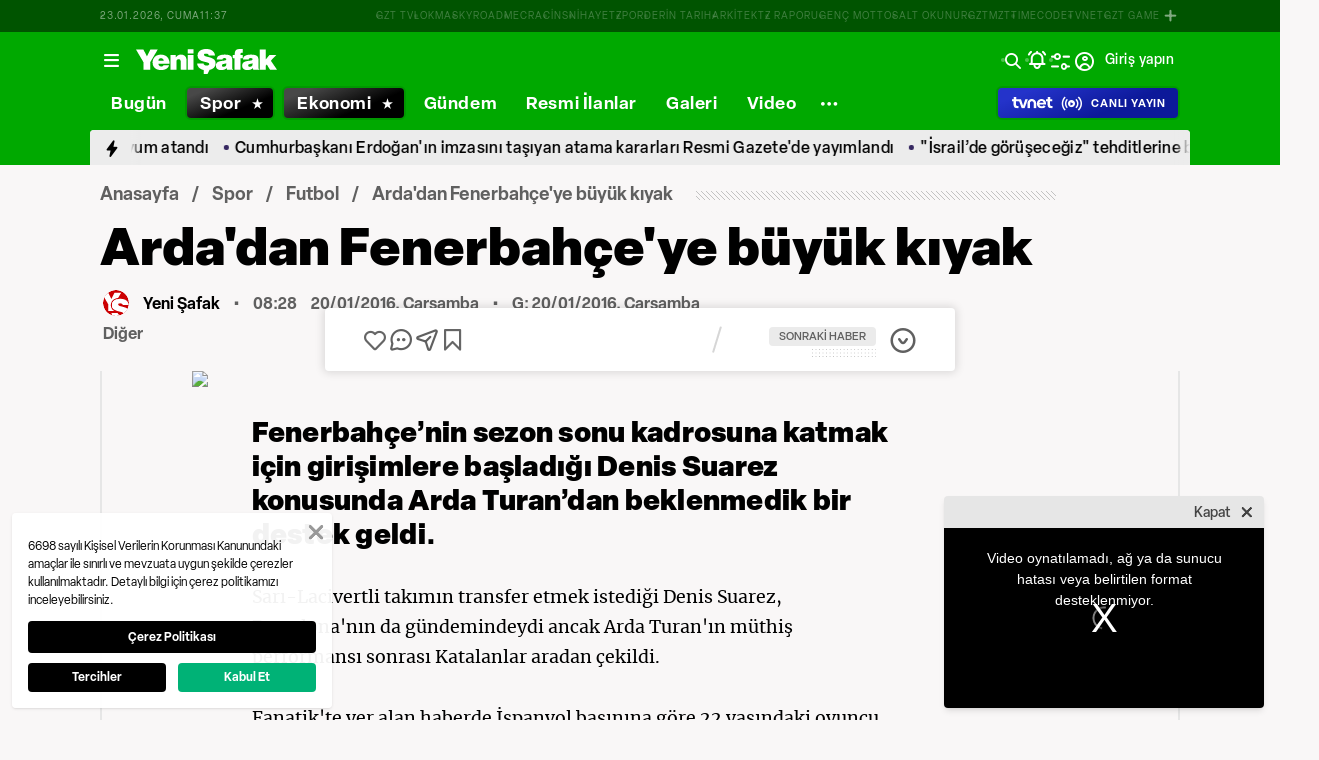

--- FILE ---
content_type: text/html; charset=utf-8
request_url: https://www.yenisafak.com/spor/ardadan-fenerbahceye-buyuk-kiyak-2393506
body_size: 53820
content:
<!doctype html>
<html data-n-head-ssr lang="tr" dir="ltr" data-n-head="%7B%22lang%22:%7B%22ssr%22:%22tr%22%7D,%22dir%22:%7B%22ssr%22:%22ltr%22%7D%7D">
  <head >
    <meta data-n-head="ssr" charset="utf-8"><meta data-n-head="ssr" name="viewport" content="width=device-width, initial-scale=1, maximum-scale=1, shrink-to-fit=no, user-scalable=0"><meta data-n-head="ssr" name="Rating" content="General"><meta data-n-head="ssr" name="Distribution" content="Global"><meta data-n-head="ssr" name="Copyright" content="Yeni Şafak"><meta data-n-head="ssr" name="Classification" content="Consumer"><meta data-n-head="ssr" name="apple-mobile-web-app-capable" content="yes"><meta data-n-head="ssr" name="apple-mobile-web-app-status-bar-style" content="black-translucent"><meta data-n-head="ssr" name="author" data-hid="author" content="Net Yayıncılık Sanayi ve Ticaret A.Ş."><meta data-n-head="ssr" itemprop="genre" content="news"><meta data-n-head="ssr" itemprop="copyrightYear" content="2026"><meta data-n-head="ssr" property="og:site_name" data-hid="og:site_name" content="Yeni Şafak"><meta data-n-head="ssr" property="twitter:domain" content="https://www.yenisafak.com"><meta data-n-head="ssr" name="DC.Type" content="Text"><meta data-n-head="ssr" name="DC.Source" content="Yeni Şafak"><meta data-n-head="ssr" name="DC.Creator" content="Yeni Şafak"><meta data-n-head="ssr" name="DC.Name" content="Yeni Şafak"><meta data-n-head="ssr" name="DC.Publisher" content="Yeni Şafak"><meta data-n-head="ssr" name="DC.Contributor" content="Yeni Şafak"><meta data-n-head="ssr" name="twitter:site" content="@yenisafak"><meta data-n-head="ssr" name="twitter:creator" content="@yenisafak"><meta data-n-head="ssr" name="robots" data-hid="robots" content="index,follow,max-image-preview:large,max-video-preview:-1"><meta data-n-head="ssr" name="google-site-verification" content="79AT13i-RP3"><meta data-n-head="ssr" data-hid="charset" charset="utf-8"><meta data-n-head="ssr" data-hid="mobile-web-app-capable" name="mobile-web-app-capable" content="yes"><meta data-n-head="ssr" data-hid="apple-mobile-web-app-title" name="apple-mobile-web-app-title" content="Yeni Şafak"><meta name="title" content="Arda&#x27;dan Fenerbahçe&#x27;ye büyük kıyak"><meta name="description" content="Fenerbahçe’nin sezon sonu kadrosuna katmak için girişimlere başladığı Denis Suarez konusunda Arda Turan’dan beklenmedik bir destek geldi."><meta data-n-head="ssr" name="keywords" content="Denis Suarez, Fenerbahçe, arda turan"><meta data-n-head="ssr" name="image" content="https://img.piri.net/resim/imagecrop/2016/01/20/10/39/resized_4969d-7b9b919bindir.jpg"><meta data-n-head="ssr" name="DC.Language" content="tr-TR"><meta data-n-head="ssr" name="DC.Title" content="Arda&#x27;dan Fenerbahçe&#x27;ye büyük kıyak | Futbol Haberleri"><meta data-n-head="ssr" name="DC.Subject" content="Arda&#x27;dan Fenerbahçe&#x27;ye büyük kıyak | Futbol Haberleri"><meta data-n-head="ssr" name="DC.Description" data-hid="DC.description" content="Fenerbahçe’nin sezon sonu kadrosuna katmak için girişimlere başladığı Denis Suarez konusunda Arda Turan’dan beklenmedik bir destek geldi."><meta data-n-head="ssr" name="maincategory" content="Spor"><meta data-n-head="ssr" name="subcategory" content="Futbol"><meta name="dateModified" content="2016-01-20T11:14:12+02:00"><meta name="datePublished" content="2016-01-20T10:28:12+02:00"><meta name="articleSection" content="news"><meta name="articleAuthor" content="Yeni Şafak"><meta data-n-head="ssr" name="articleId" content="2393506"><meta name="url" content="https://www.yenisafak.com/spor/ardadan-fenerbahceye-buyuk-kiyak-2393506"><meta data-n-head="ssr" name="creator" content="Pho Admin"><meta data-n-head="ssr" itemprop="name" content="Arda&#x27;dan Fenerbahçe&#x27;ye büyük kıyak | Futbol Haberleri"><meta data-n-head="ssr" itemprop="description" content="Fenerbahçe’nin sezon sonu kadrosuna katmak için girişimlere başladığı Denis Suarez konusunda Arda Turan’dan beklenmedik bir destek geldi."><meta data-n-head="ssr" itemprop="image" content="https://img.piri.net/resim/imagecrop/2016/01/20/10/39/resized_4969d-7b9b919bindir.jpg"><meta data-n-head="ssr" itemprop="url" content="https://www.yenisafak.com/spor/ardadan-fenerbahceye-buyuk-kiyak-2393506"><meta data-n-head="ssr" itemprop="dateModified" content="2016-01-20T11:14:12+02:00"><meta data-n-head="ssr" itemprop="datePublished" content="2016-01-20T10:28:12+02:00"><meta data-n-head="ssr" itemprop="thumbnailUrl" content="https://img.piri.net/resim/imagecrop/2016/01/20/10/39/resized_4969d-7b9b919bindir.jpg"><meta data-n-head="ssr" itemprop="articleSection" content="news"><meta data-n-head="ssr" itemprop="inLanguage" content="tr-TR"><meta data-n-head="ssr" itemprop="keywords" content="Denis Suarez, Fenerbahçe, arda turan"><meta data-n-head="ssr" itemprop="alternativeHeadline" content="Arda&#x27;dan Fenerbahçe&#x27;ye büyük kıyak"><meta data-n-head="ssr" itemprop="author" content="Yeni Şafak"><meta data-n-head="ssr" itemprop="wordCount" content=""><meta data-n-head="ssr" property="og:image" content="https://img.piri.net/resim/imagecrop/2016/01/20/10/39/resized_4969d-7b9b919bindir.jpg"><meta data-n-head="ssr" property="og:title" data-hid="og:title" content="Arda&#x27;dan Fenerbahçe&#x27;ye büyük kıyak | Futbol Haberleri"><meta data-n-head="ssr" property="og:description" data-hid="og:description" content="Fenerbahçe’nin sezon sonu kadrosuna katmak için girişimlere başladığı Denis Suarez konusunda Arda Turan’dan beklenmedik bir destek geldi."><meta data-n-head="ssr" property="og:url" content="https://www.yenisafak.com/spor/ardadan-fenerbahceye-buyuk-kiyak-2393506"><meta data-n-head="ssr" property="og:locale" content="tr_TR"><meta data-n-head="ssr" property="og:type" data-hid="og:type" content="article"><meta data-n-head="ssr" name="twitter:card" content="summary_large_image"><meta data-n-head="ssr" name="twitter:image" content="https://img.piri.net/resim/imagecrop/2016/01/20/10/39/resized_4969d-7b9b919bindir.jpg"><meta data-n-head="ssr" name="twitter:url" content="https://www.yenisafak.com/spor/ardadan-fenerbahceye-buyuk-kiyak-2393506"><meta data-n-head="ssr" name="twitter:title" content="Arda&#x27;dan Fenerbahçe&#x27;ye büyük kıyak | Futbol Haberleri"><meta data-n-head="ssr" name="twitter:description" content="Fenerbahçe’nin sezon sonu kadrosuna katmak için girişimlere başladığı Denis Suarez konusunda Arda Turan’dan beklenmedik bir destek geldi."><meta data-n-head="ssr" property="fb:app_id" data-hid="fb:app_id" content="1440785506190404"><meta data-n-head="ssr" property="fb:pages" data-hid="fb:pages" content="191453580768"><title>Arda&#x27;dan Fenerbahçe&#x27;ye büyük kıyak | Futbol Haberleri</title><link data-n-head="ssr" rel="dns-prefetch" href="//img.piri.net"><link data-n-head="ssr" rel="dns-prefetch" href="//www.google-analytics.com"><link data-n-head="ssr" rel="dns-prefetch" href="//assets.yenisafak.com"><link data-n-head="ssr" rel="dns-prefetch" href="//gdet.hit.gemius.pl"><link data-n-head="ssr" rel="dns-prefetch" href="//trgde.ad ocean.pl"><link data-n-head="ssr" rel="dns-prefetch" href="//api.adsafe.org"><link data-n-head="ssr" rel="dns-prefetch" href="//pagead2.googlesyndication.com"><link data-n-head="ssr" rel="dns-prefetch" href="//securepubads.g.doubleclick.net"><link data-n-head="ssr" data-hid="shortcut-icon" rel="shortcut icon" href="/_nuxt/icons/icon_64x64.643ea4.png"><link data-n-head="ssr" data-hid="apple-touch-icon" rel="apple-touch-icon" href="/_nuxt/icons/icon_512x512.643ea4.png" sizes="512x512"><link data-n-head="ssr" rel="manifest" href="/_nuxt/manifest.f9dd2a6c.json" data-hid="manifest" crossorigin="use-credentials"><link data-n-head="ssr" rel="icon" href="https://assets.yenisafak.com/yenisafak/wwwroot/images/favicon/favicon.png" type="image/png"><link data-n-head="ssr" rel="apple-touch-icon" href="https://assets.yenisafak.com/yenisafak/wwwroot/images/favicon/favicon.png" type="image/png"><link data-n-head="ssr" rel="image_src" href="https://img.piri.net/resim/imagecrop/2016/01/20/10/39/resized_4969d-7b9b919bindir.jpg"><link data-n-head="ssr" rel="canonical" href="https://www.yenisafak.com/spor/ardadan-fenerbahceye-buyuk-kiyak-2393506"><link data-n-head="ssr" rel="alternate" type="application/rss+xml" href="https://www.yenisafak.com/rss-feeds?take=60"><link data-n-head="ssr" rel="alternate" type="application/rss+xml" href="https://www.yenisafak.com/rss-feeds?category=futbol&amp;contentType=news"><link data-n-head="ssr" rel="alternate" type="application/rss+xml" href="https://www.yenisafak.com/rss-feeds?category=spor&amp;contentType=news"><link data-n-head="ssr" rel="amphtml" href="/amphtml/spor/ardadan-fenerbahceye-buyuk-kiyak-2393506"><script data-n-head="ssr" type="text/javascript"></script><script data-n-head="ssr" async src="https://pagead2.googlesyndication.com/pagead/js/adsbygoogle.js?client=ca-pub-8794111844124936" crossorigin="anonymous"></script><script data-n-head="ssr" data-hid="gtm-script">if(!window._gtm_init){window._gtm_init=1;(function(w,n,d,m,e,p){w[d]=(w[d]==1||n[d]=='yes'||n[d]==1||n[m]==1||(w[e]&&w[e][p]&&w[e][p]()))?1:0})(window,navigator,'doNotTrack','msDoNotTrack','external','msTrackingProtectionEnabled');(function(w,d,s,l,x,y){w[x]={};w._gtm_inject=function(i){if(w.doNotTrack||w[x][i])return;w[x][i]=1;w[l]=w[l]||[];w[l].push({'gtm.start':new Date().getTime(),event:'gtm.js'});var f=d.getElementsByTagName(s)[0],j=d.createElement(s);j.async=true;j.src='https://www.googletagmanager.com/gtm.js?id='+i;f.parentNode.insertBefore(j,f);};w[y]('GTM-KNN8VHW')})(window,document,'script','dataLayer','_gtm_ids','_gtm_inject')}</script><script data-n-head="ssr" data-hid="NewsArticle" type="application/ld+json">{"@context":"https://schema.org","@type":"NewsArticle","inLanguage":"tr-TR","articleSection":"Spor","mainEntityOfPage":{"@type":"WebPage","id":"https://www.yenisafak.com/spor/ardadan-fenerbahceye-buyuk-kiyak-2393506"},"headline":"Arda'dan Fenerbahçe'ye büyük kıyak","alternativeHeadline":"Arda'dan Fenerbahçe'ye büyük kıyak","wordCount":80,"keywords":["Denis Suarez","Fenerbahçe","arda turan"],"image":{"@type":"ImageObject","url":"https://img.piri.net/resim/imagecrop/2016/01/20/10/39/resized_4969d-7b9b919bindir.jpg","width":640,"height":359},"datePublished":"2016-01-20T10:28:12+02:00","dateModified":"2016-01-20T11:14:12+02:00","description":"Fenerbahçe’nin sezon sonu kadrosuna katmak için girişimlere başladığı Denis Suarez konusunda Arda Turan’dan beklenmedik bir destek geldi.","articleBody":"Sarı-Lacivertli takımın  transfer etmek istediği Denis Suarez, Barcelona'nın da gündemindeydi ancak Arda Turan'ın müthiş performansı sonrası Katalanlar aradan çekildi.Fanatik'te yer alan haberde İspanyol basınına göre 22 yaşındaki oyuncu, Barcelona Teknik Direktörü Luis Enrique'nin transfer listesinde ilk sırada olduğu öne sürüldü.Ancak Arda'nın sergilediği müthiş performansla işler değişti. Barça'nın FIFA yasağı nedeniyle ocak ayına kadar forma giyemeyen milli yıldızımız, sahalara muhteşem bir dönüş yaptı. Arda Turan hem orta sahada hem de ileri uçta sergilediği performansla kısa sürede adından söz ettirmeyi başardı.","author":{"@type":"Thing","name":"Yeni Şafak"},"publisher":{"@type":"NewsMediaOrganization","name":"Yeni Şafak","logo":{"@type":"ImageObject","url":"https://assets.yenisafak.com/yenisafak/wwwroot/images/yenisafak-logo.svg","width":"107","height":"60"}}}</script><script data-n-head="ssr" data-hid="WebPage" type="application/ld+json">{"@context":"https://schema.org","@type":"WebPage","name":"Arda'dan Fenerbahçe'ye büyük kıyak","description":"Fenerbahçe’nin sezon sonu kadrosuna katmak için girişimlere başladığı Denis Suarez konusunda Arda Turan’dan beklenmedik bir destek geldi.","url":"https://www.yenisafak.com/spor/ardadan-fenerbahceye-buyuk-kiyak-2393506","inLanguage":"tr","datePublished":"2016-01-20T10:28:12+02:00","dateModified":"2016-01-20T11:14:12+02:00"}</script><script data-n-head="ssr" data-hid="NewsMediaOrganization" type="application/ld+json">{"@context":"https://schema.org","@type":"NewsMediaOrganization","url":"https://www.yenisafak.com","masthead":"https://www.yenisafak.com/kurumsal/kunye","sameAs":["https://www.facebook.com/YeniSafak/","https://twitter.com/yenisafak","https://tr.linkedin.com/company/yenisafak","https://www.youtube.com/channel/UCClO1RgRkaOcC9cLj-bLuEw","https://www.instagram.com/yenisafak/"],"foundingDate":"19 Eylül 1994","logo":{"@type":"ImageObject","url":"https://assets.yenisafak.com/yenisafak/wwwroot/images/yenisafak-logo.svg","width":"107","height":"60","contentUrl":"https://assets.yenisafak.com/yenisafak/wwwroot/images/yenisafak-logo.svg","creditText":"Yeni Şafak"},"diversityPolicy":"https://www.yenisafak.com/kurumsal/kisiselverilerinkorunmasi","ethicsPolicy":"https://www.yenisafak.com/kurumsal/kullanimsartlari"}</script><link rel="preload" href="/_nuxt/d0c136a.js" as="script"><link rel="preload" href="/_nuxt/2ea1091.js" as="script"><link rel="preload" href="/_nuxt/css/ae302b6.css" as="style"><link rel="preload" href="/_nuxt/a7b96e5.js" as="script"><link rel="preload" href="/_nuxt/css/d944de6.css" as="style"><link rel="preload" href="/_nuxt/4ed9966.js" as="script"><link rel="preload" href="/_nuxt/fonts/Elza-Regular.781c5fd.woff2" as="font" type="font/woff2" crossorigin><link rel="preload" href="/_nuxt/fonts/Elza-Medium.487b372.woff2" as="font" type="font/woff2" crossorigin><link rel="preload" href="/_nuxt/fonts/Elza-Bold.61e708a.woff2" as="font" type="font/woff2" crossorigin><link rel="preload" href="/_nuxt/fonts/segoe-ui-regular.270911e.woff2" as="font" type="font/woff2" crossorigin><link rel="preload" href="/_nuxt/fonts/segoe-ui-semibold.637752c.woff2" as="font" type="font/woff2" crossorigin><link rel="preload" href="/_nuxt/fonts/al-jazeera-arabic-bold.8f365d7.woff2" as="font" type="font/woff2" crossorigin><link rel="preload" href="/_nuxt/fonts/al-jazeera-arabic-light.3048511.woff2" as="font" type="font/woff2" crossorigin><link rel="preload" href="/_nuxt/fonts/al-jazeera-arabic-regular.2f6acb1.woff2" as="font" type="font/woff2" crossorigin><link rel="preload" href="/_nuxt/fonts/Elza-Semibold.409ee5e.woff2" as="font" type="font/woff2" crossorigin><link rel="preload" href="/_nuxt/fonts/Elza-Black.ef310d1.woff2" as="font" type="font/woff2" crossorigin><link rel="preload" href="/_nuxt/fonts/segoe-ui-bold.6a00c78.woff2" as="font" type="font/woff2" crossorigin><link rel="preload" href="/_nuxt/fonts/merriweather-lightitalic.4c7fb2a.woff2" as="font" type="font/woff2" crossorigin><link rel="preload" href="/_nuxt/fonts/merriweather-regular.fd3fc40.woff2" as="font" type="font/woff2" crossorigin><link rel="preload" href="/_nuxt/fonts/merriweather-light.7ab6d0f.woff2" as="font" type="font/woff2" crossorigin><link rel="preload" href="/_nuxt/fonts/merriweather-italic.88027ca.woff2" as="font" type="font/woff2" crossorigin><link rel="preload" href="/_nuxt/fonts/merriweather-bold.0fc27b4.woff2" as="font" type="font/woff2" crossorigin><link rel="preload" href="/_nuxt/fonts/merriweather-blackitalic.e7defa3.woff2" as="font" type="font/woff2" crossorigin><link rel="preload" href="/_nuxt/fonts/merriweather-black.07d8f43.woff2" as="font" type="font/woff2" crossorigin><link rel="preload" href="/_nuxt/fonts/merriweather-bolditalic.4e6157f.woff2" as="font" type="font/woff2" crossorigin><link rel="preload" href="/_nuxt/fonts/ys-web.5cf80df.ttf" as="font" type="font/ttf" crossorigin><link rel="preload" href="/_nuxt/fonts/Nafees.195f6ae.woff" as="font" type="font/woff" crossorigin><link rel="preload" href="/_nuxt/fonts/ys-web.86bdce5.woff" as="font" type="font/woff" crossorigin><link rel="preload" href="/_nuxt/css/16c1ae5.css" as="style"><link rel="preload" href="/_nuxt/b55f402.js" as="script"><link rel="preload" href="/_nuxt/css/6f7bfe3.css" as="style"><link rel="preload" href="/_nuxt/bc9252c.js" as="script"><link rel="preload" href="/_nuxt/css/c6dbecb.css" as="style"><link rel="preload" href="/_nuxt/5c3fd9b.js" as="script"><link rel="preload" href="/_nuxt/7710c61.js" as="script"><link rel="preload" href="/_nuxt/css/8387e4c.css" as="style"><link rel="preload" href="/_nuxt/dd5c44d.js" as="script"><link rel="preload" href="/_nuxt/css/77054d9.css" as="style"><link rel="preload" href="/_nuxt/2fa4494.js" as="script"><link rel="preload" href="/_nuxt/css/482eeee.css" as="style"><link rel="preload" href="/_nuxt/2cc2565.js" as="script"><link rel="preload" href="/_nuxt/css/e416292.css" as="style"><link rel="preload" href="/_nuxt/05b8f94.js" as="script"><link rel="stylesheet" href="/_nuxt/css/ae302b6.css"><link rel="stylesheet" href="/_nuxt/css/d944de6.css"><link rel="stylesheet" href="/_nuxt/css/16c1ae5.css"><link rel="stylesheet" href="/_nuxt/css/6f7bfe3.css"><link rel="stylesheet" href="/_nuxt/css/c6dbecb.css"><link rel="stylesheet" href="/_nuxt/css/8387e4c.css"><link rel="stylesheet" href="/_nuxt/css/77054d9.css"><link rel="stylesheet" href="/_nuxt/css/482eeee.css"><link rel="stylesheet" href="/_nuxt/css/e416292.css">
  </head>
  <body >
    <div id="portal-body-prepend"></div>
    <script data-n-head="ssr" data-hid="nuxt-color-mode-script" data-pbody="true">!function(){"use strict";var e=window,s=document,o=s.documentElement,a=["dark","light"],t=window.localStorage.getItem("nuxt-color-mode")||"system",c="system"===t?l():t,i=s.body.getAttribute("data-color-mode-forced");function r(e){var s=""+e+"";o.classList?o.classList.add(s):o.className+=" "+s}function n(s){return e.matchMedia("(prefers-color-scheme"+s+")")}function l(){if(e.matchMedia&&"not all"!==n("").media)for(var s of a)if(n(":"+s).matches)return s;return"light"}i&&(c=i),r(c),e["__NUXT_COLOR_MODE__"]={preference:t,value:c,getColorScheme:l,addClass:r,removeClass:function(e){var s=""+e+"";o.classList?o.classList.remove(s):o.className=o.className.replace(new RegExp(s,"g"),"")}}}();
</script><noscript data-n-head="ssr" data-hid="gtm-noscript" data-pbody="true"><iframe src="https://www.googletagmanager.com/ns.html?id=GTM-KNN8VHW&" height="0" width="0" style="display:none;visibility:hidden" title="gtm"></iframe></noscript><div data-server-rendered="true" id="__nuxt"><!----><div id="__layout"><div data-fetch-key="0" class="ys-layout" style="--ys-category-color:#00A900;"><div class="ys-header"><div><div class="ys-header-brands-bg"></div><div class="ys-header-brands ys-row collapsed"><ul class="ys-header-brands-date ys-separated"><li>23.01.2026, Cuma</li><li>14:37</li></ul><div class="grow"></div><ul class="ys-header-brands-list ys-separated"><li><div class="ys-link"><a href="https://gzttv.tr/" target="_blank" title="GZT TV">GZT TV</a></div></li><li><div class="ys-link"><a href="https://www.gzt.com/lokma" target="_blank" title="LOKMA">LOKMA</a></div></li><li><div class="ys-link"><a href="https://www.gzt.com/skyroad" target="_blank" title="SKYROAD">SKYROAD</a></div></li><li><div class="ys-link"><a href="https://www.gzt.com/mecra" target="_blank" title="MECRA">MECRA</a></div></li><li><div class="ys-link"><a href="https://www.gzt.com/cins" target="_blank" title="CİNS">CİNS</a></div></li><li><div class="ys-link"><a href="https://www.gzt.com/nihayet" target="_blank" title="NİHAYET">NİHAYET</a></div></li><li><div class="ys-link"><a href="https://www.gzt.com/zpor" target="_blank" title="ZPOR">ZPOR</a></div></li><li><div class="ys-link"><a href="https://www.gzt.com/derin-tarih" target="_blank" title="DERİN TARIH ">DERİN TARIH </a></div></li><li><div class="ys-link"><a href="https://www.gzt.com/arkitekt" target="_blank" title="ARKİTEKT">ARKİTEKT</a></div></li><li><div class="ys-link"><a href="https://www.gzt.com/z-raporu" target="_blank" title="Z RAPORU">Z RAPORU</a></div></li><li><div class="ys-link"><a href="https://www.gzt.com/genc-motto" target="_blank" title="GENÇ MOTTO">GENÇ MOTTO</a></div></li><li><div class="ys-link"><a href="https://www.gzt.com/salt-okunur" target="_blank" title="SALT OKUNUR">SALT OKUNUR</a></div></li><li><div class="ys-link"><a href="https://www.gzt.com/gztmzt" target="_blank" title="GZTMZT">GZTMZT</a></div></li><li><div class="ys-link"><a href="https://www.gzt.com/timecode" target="_blank" title="TIMECODE">TIMECODE</a></div></li><li><div class="ys-link"><a href="https://www.gzt.com/tvnet" target="_blank" title="TVNET">TVNET</a></div></li><li><div class="ys-link"><a href="https://www.gzt.com/gzt-game" target="_blank" title="GZT GAME">GZT GAME</a></div></li><li><div class="ys-link"><a href="https://www.gzt.com/islam-sanatlari" target="_blank" title="İSLAM SANATLARI">İSLAM SANATLARI</a></div></li><li><div class="ys-link"><a href="https://www.gzt.com/ketebe" target="_blank" title="KETEBE">KETEBE</a></div></li><li><div class="ys-link"><a href="https://www.gzt.com/gercek-hayat" target="_blank" title="GERÇEK HAYAT">GERÇEK HAYAT</a></div></li><li><div class="ys-link"><a href="https://www.gzt.com/post-oyku" target="_blank" title="POST ÖYKÜ">POST ÖYKÜ</a></div></li></ul><button type="button"><i class="icon-close"></i></button></div></div><div class="ys-header-sticky !sticky"><div class="ys-header-main ys-row"><div class="ys-header-main-content"><div class="ys-dialog ys-dialog-modal ys-popover hamburger-menu-dropdown"><div class="ys-dialog__trigger"><div class="ys-button-wrapper hamburger-menu-dropdown__triggerButton"><button type="button" class="ys-button ys-icon-left only-icon"><div class="icon cap-of-icon ys-button__icon"><i class="icon-menu" style="background-color:transparent;font-size:1.8rem;"></i><!----><!----></div><!----><!----></button></div></div><div class="_overlay"><div class="_scroller"><div class="_viewer"><div class="ys-dialog-content"><div class="ys-dialog-body"><div color="#ffff" class="ys-button-wrapper hamburger-menu-dropdown__closeButton"><button type="button" color="#ffff" class="ys-button ys-icon-left only-icon"><div class="icon cap-of-icon ys-button__icon"><i class="icon-close" style="background-color:transparent;font-size:2rem;"></i><!----><!----></div><!----><!----></button></div><div class="ys-hamburger-menu z-50"><div class="menu"><div class="nav-sections"><div class="nav-section"><ul class="menu-item"><li data-index="0" class="item"><div class="ys-link"><a href="/" title="Bugün" class="router-link-active">Bugün</a></div><div class="icon cap-of-icon icon-button--desktop"><i class="icon-chevron-right" style="background-color:transparent;font-size:1.4rem;"></i><!----><!----></div><!----></li><!----><li data-index="1" class="item"><div class="ys-link"><a href="/gundem" title="Gündem">Gündem</a></div><div class="icon cap-of-icon icon-button--desktop"><i class="icon-chevron-right" style="background-color:transparent;font-size:1.4rem;"></i><!----><!----></div><div class="ys-button-wrapper icon-button--mobile"><button type="button" class="ys-button ys-icon-left only-icon"><div class="icon cap-of-icon ys-button__icon"><i class="icon-chevron-left" style="background-color:transparent;font-size:1.4rem;"></i><!----><!----></div><!----><!----></button></div></li><!----><li data-index="2" class="item"><div class="ys-link"><a href="/dunya" title="Dünya">Dünya</a></div><div class="icon cap-of-icon icon-button--desktop"><i class="icon-chevron-right" style="background-color:transparent;font-size:1.4rem;"></i><!----><!----></div><div class="ys-button-wrapper icon-button--mobile"><button type="button" class="ys-button ys-icon-left only-icon"><div class="icon cap-of-icon ys-button__icon"><i class="icon-chevron-left" style="background-color:transparent;font-size:1.4rem;"></i><!----><!----></div><!----><!----></button></div></li><!----><li data-index="3" class="item"><div class="ys-link"><a href="/yazarlar" title="Yazarlar">Yazarlar</a></div><div class="icon cap-of-icon icon-button--desktop"><i class="icon-chevron-right" style="background-color:transparent;font-size:1.4rem;"></i><!----><!----></div><div class="ys-button-wrapper icon-button--mobile"><button type="button" class="ys-button ys-icon-left only-icon"><div class="icon cap-of-icon ys-button__icon"><i class="icon-chevron-left" style="background-color:transparent;font-size:1.4rem;"></i><!----><!----></div><!----><!----></button></div></li><!----><li data-index="4" class="item"><div class="ys-link"><a href="/spor" title="Spor" class="router-link-active">Spor</a></div><div class="icon cap-of-icon icon-button--desktop"><i class="icon-chevron-right" style="background-color:transparent;font-size:1.4rem;"></i><!----><!----></div><div class="ys-button-wrapper icon-button--mobile"><button type="button" class="ys-button ys-icon-left only-icon"><div class="icon cap-of-icon ys-button__icon"><i class="icon-chevron-left" style="background-color:transparent;font-size:1.4rem;"></i><!----><!----></div><!----><!----></button></div></li><!----><li data-index="5" class="item"><div class="ys-link"><a href="/ekonomi" title="Ekonomi">Ekonomi</a></div><div class="icon cap-of-icon icon-button--desktop"><i class="icon-chevron-right" style="background-color:transparent;font-size:1.4rem;"></i><!----><!----></div><div class="ys-button-wrapper icon-button--mobile"><button type="button" class="ys-button ys-icon-left only-icon"><div class="icon cap-of-icon ys-button__icon"><i class="icon-chevron-left" style="background-color:transparent;font-size:1.4rem;"></i><!----><!----></div><!----><!----></button></div></li><!----><li data-index="6" class="item"><div class="ys-link"><a href="/resmi-ilanlar" title="Resmi İlanlar">Resmi İlanlar</a></div><!----><!----></li><!----><li data-index="7" class="item"><div class="ys-link"><a href="/teknoloji" title="Teknoloji">Teknoloji</a></div><div class="icon cap-of-icon icon-button--desktop"><i class="icon-chevron-right" style="background-color:transparent;font-size:1.4rem;"></i><!----><!----></div><div class="ys-button-wrapper icon-button--mobile"><button type="button" class="ys-button ys-icon-left only-icon"><div class="icon cap-of-icon ys-button__icon"><i class="icon-chevron-left" style="background-color:transparent;font-size:1.4rem;"></i><!----><!----></div><!----><!----></button></div></li><!----><li data-index="8" class="item"><div class="ys-link"><a href="/hayat" title="Hayat">Hayat</a></div><div class="icon cap-of-icon icon-button--desktop"><i class="icon-chevron-right" style="background-color:transparent;font-size:1.4rem;"></i><!----><!----></div><div class="ys-button-wrapper icon-button--mobile"><button type="button" class="ys-button ys-icon-left only-icon"><div class="icon cap-of-icon ys-button__icon"><i class="icon-chevron-left" style="background-color:transparent;font-size:1.4rem;"></i><!----><!----></div><!----><!----></button></div></li><!----><li data-index="9" class="item"><div class="ys-link"><a href="/video" title="Video">Video</a></div><div class="icon cap-of-icon icon-button--desktop"><i class="icon-chevron-right" style="background-color:transparent;font-size:1.4rem;"></i><!----><!----></div><div class="ys-button-wrapper icon-button--mobile"><button type="button" class="ys-button ys-icon-left only-icon"><div class="icon cap-of-icon ys-button__icon"><i class="icon-chevron-left" style="background-color:transparent;font-size:1.4rem;"></i><!----><!----></div><!----><!----></button></div></li><!----><li data-index="10" class="item"><div class="ys-link"><a href="/infografik" title="İnfografik">İnfografik</a></div><div class="icon cap-of-icon icon-button--desktop"><i class="icon-chevron-right" style="background-color:transparent;font-size:1.4rem;"></i><!----><!----></div><div class="ys-button-wrapper icon-button--mobile"><button type="button" class="ys-button ys-icon-left only-icon"><div class="icon cap-of-icon ys-button__icon"><i class="icon-chevron-left" style="background-color:transparent;font-size:1.4rem;"></i><!----><!----></div><!----><!----></button></div></li><!----><li data-index="11" class="item"><div class="ys-link"><a href="/galeri" title="Galeri">Galeri</a></div><div class="icon cap-of-icon icon-button--desktop"><i class="icon-chevron-right" style="background-color:transparent;font-size:1.4rem;"></i><!----><!----></div><div class="ys-button-wrapper icon-button--mobile"><button type="button" class="ys-button ys-icon-left only-icon"><div class="icon cap-of-icon ys-button__icon"><i class="icon-chevron-left" style="background-color:transparent;font-size:1.4rem;"></i><!----><!----></div><!----><!----></button></div></li><!----><div data-index="12" class="line"></div><!----><li data-index="13" class="item"><div class="ys-link"><a href="/hava-durumu" title="Hava Durumu">Hava Durumu</a></div><!----><!----></li><!----><li data-index="14" class="item"><div class="ys-link"><a href="/namaz-vakitleri" title="Namaz Vakitleri">Namaz Vakitleri</a></div><!----><!----></li><!----><div data-index="15" class="line"></div><!----><li data-index="16" class="item"><div class="ys-link"><a href="/kurumsal/iletisim" title="İletişim">İletişim</a></div><div class="icon cap-of-icon icon-button--desktop"><i class="icon-chevron-right" style="background-color:transparent;font-size:1.4rem;"></i><!----><!----></div><div class="ys-button-wrapper icon-button--mobile"><button type="button" class="ys-button ys-icon-left only-icon"><div class="icon cap-of-icon ys-button__icon"><i class="icon-chevron-left" style="background-color:transparent;font-size:1.4rem;"></i><!----><!----></div><!----><!----></button></div></li><!----></ul></div><!----></div></div><!----></div></div></div></div><div class="_spacer"></div></div></div></div><a href="/" title="Yeni Şafak"><div><img src="https://assets.yenisafak.com/yenisafak/wwwroot/images/logo/yenisafak_logo.svg" alt="Yeni Şafak" width="141px" height="25px" class="ys-img"></div></a></div><!----><div class="grow"></div><!----></div></div><div><div class="ys-header-categories ys-row mobile-hide tablet-hide"><div class="ys-header-categories__inner"><ul><li class="menu-"><div class="ys-link"><a href="/" title="Haberler" class="router-link-active"><span>Bugün</span></a></div></li><li class="menu-spor"><div class="ys-link"><a href="/spor" title="Spor Haberleri" class="router-link-active"><span>Spor</span></a></div></li><li class="menu-ekonomi"><div class="ys-link"><a href="/ekonomi" title="Ekonomi Haberleri"><span>Ekonomi</span></a></div></li><li class="menu-gundem"><div class="ys-link"><a href="/gundem" title="Gündem Haberleri"><span>Gündem</span></a></div></li><li class="menu-resmi-ilanlar"><div class="ys-link"><a href="/resmi-ilanlar" title="Resmi İlanlar Haberleri"><span>Resmi İlanlar</span></a></div></li><li class="menu-galeri"><div class="ys-link"><a href="/galeri" title="Galeri Haberleri"><span>Galeri</span></a></div></li><li class="menu-video"><div class="ys-link"><a href="/video" title="Video Haberleri"><span>Video</span></a></div></li><div class="ys-dialog ys-dialog-modal ys-popover more-categories-dropdown"><div class="ys-dialog__trigger"><div class="ys-button-wrapper"><button type="button" class="ys-button ys-icon-left ys-rounded only-icon"><div class="icon cap-of-icon ys-button__icon"><i class="icon-dots-horizontal" style="background-color:transparent;font-size:2rem;"></i><!----><!----></div><!----><!----></button></div></div><div class="_overlay"><div class="_scroller"><div class="_viewer"><div class="ys-dialog-content"><div class="ys-dialog-body"><div class="ys-popover-list"><div class="ys-link"><a href="/dunya" title="Dünya Haberleri">Dünya</a></div></div><div class="ys-popover-list"><div class="ys-link"><a href="/teknoloji" title="Teknoloji Haberleri">Teknoloji</a></div></div><div class="ys-popover-list"><div class="ys-link"><a href="/yazarlar">Yazarlar</a></div></div><div class="ys-popover-list"><div class="ys-link"><a href="/hayat" title="Hayat Haberleri">Hayat</a></div></div><div class="ys-popover-list"><div class="ys-link"><a href="/dusunce-gunlugu" title="Düşünce Günlüğü Haberleri">Düşünce Günlüğü</a></div></div><div class="ys-popover-list"><div class="ys-link"><a href="/check-z" title="Check Z Haberleri">Check Z</a></div></div><div class="ys-popover-list"><div class="ys-link"><a href="/video/arka-plan" title="Arka Plan Haberleri">Arka Plan</a></div></div><div class="ys-popover-list"><div class="ys-link"><a href="/benim-hikayem" title="Benim Hikayem Haberleri">Benim Hikayem</a></div></div><div class="ys-popover-list"><div class="ys-link"><a href="/savunmadaki-turkler" title="Savunmadaki Türkler Haberleri">Savunmadaki Türkler</a></div></div><div class="ys-popover-list"><div class="ys-link"><a href="/tabuta-sigmayanlar" title="Tabuta Sığmayanlar Haberleri">Tabuta Sığmayanlar</a></div></div><div class="ys-popover-list"><div class="ys-link"><a href="/infografik" title="İnfografik Haberleri">İnfografik</a></div></div><div class="ys-popover-list"><div class="ys-link"><a href="/karikatur" title="Çizerler Haberleri">Çizerler</a></div></div><div class="ys-popover-list"><div class="ys-link"><a href="/son-dakika" title="Son Dakika Haberleri">Son Dakika</a></div></div></div></div></div><div class="_spacer"></div></div></div></div></ul><div class="ys-link ys-header-categories__liveButton"><a href="/tvnet-canli-yayin" title="CANLI YAYIN"><div><img src="/tvnet-logo.svg" alt="tvnet" class="ys-img"></div><div class="icon cap-of-icon"><i class="icon-live-v2" style="color:#fff;background-color:transparent;font-size:2rem;"></i><!----><!----></div><span class="ys-header-categories__mobileText">C</span><span class="mobile-hide tablet-hide">CANLI YAYIN</span></a></div></div></div></div><div><div class="ys-row client-only-placeholder"><div class="ys-breaking-news-widget-skeleton mobile-hide tablet-hide"><div class="ys-breaking-news-widget-skeleton__inner"><svg viewBox="0 0 1100 43" version="1.1" preserveAspectRatio="xMidYMid meet" class="skeleton"><rect clip-path="url(#4uf6w9zjk09)" x="0" y="0" width="1100" height="43" style="fill:url(#4iywmaj61z);"></rect><defs><clipPath id="4uf6w9zjk09"><rect x="0" y="0" rx="0" ry="0" width="100%" height="43"></rect></clipPath><linearGradient id="4iywmaj61z"><stop offset="0%" stop-color="#555" stop-opacity="1"><animate attributeName="offset" values="-2; 1" dur="2s" repeatCount="indefinite"></animate></stop><stop offset="50%" stop-color="#444" stop-opacity="1"><animate attributeName="offset" values="-1.5; 1.5" dur="2s" repeatCount="indefinite"></animate></stop><stop offset="100%" stop-color="#555" stop-opacity="1"><animate attributeName="offset" values="-1; 2" dur="2s" repeatCount="indefinite"></animate></stop></linearGradient></defs></svg><div class="ys-link hidden"><a href="/gundem/esenyurt-belediye-baskani-ahmet-ozere-kent-uzlasisi-davasinda-6-yil-3-ay-hapis-cezasi-verildi-4790910" title="Esenyurt eski belediye başkanı Ahmet Özer'e 6 yıl 3 ay hapis cezası verildi"><span>Esenyurt eski belediye başkanı Ahmet Özer'e 6 yıl 3 ay hapis cezası verildi</span></a></div><div class="ys-link hidden"><a href="/ekonomi/borsa-tum-zamanlarin-en-yuksek-acilis-seviyesine-ulasti-4790839" title="Borsa tüm zamanların en yüksek seviyesine ulaştı"><span>Borsa tüm zamanların en yüksek seviyesine ulaştı</span></a></div><div class="ys-link hidden"><a href="/gundem/papele-yasa-disi-bahis-operasyonu-sirkete-kayyum-atandi-cok-sayida-gozalti-4790805" title="Papel'e yasa dışı bahis operasyonu: Şirkete kayyum atandı"><span>Papel'e yasa dışı bahis operasyonu: Şirkete kayyum atandı</span></a></div><div class="ys-link hidden"><a href="/gundem/emniyette-gorev-degisiklikleri-resmi-gazetede-yayimlandi-4790742" title="Cumhurbaşkanı Erdoğan'ın imzasını taşıyan atama kararları Resmi Gazete'de yayımlandı"><span>Cumhurbaşkanı Erdoğan'ın imzasını taşıyan atama kararları Resmi Gazete'de yayımlandı</span></a></div><div class="ys-link hidden"><a href="/video-galeri/gundem/siyonist-tehdide-boyun-egmemisti-israilli-taraftarlardan-ergin-atamana-kufur-4790726" title="&quot;İsrail’de görüşeceğiz&quot; tehditlerine boyun eğmeyen Ergin Ataman'dan sosyal medyada gündem olan tavır"><span>&quot;İsrail’de görüşeceğiz&quot; tehditlerine boyun eğmeyen Ergin Ataman'dan sosyal medyada gündem olan tavır</span></a></div></div></div></div></div></div><!----><!----><div class="layout-top-banner"><section class="layout-inner__section"><!----></section></div><div class="layout-inner"><div data-fetch-key="Detail:0" class="detail-page"><div class="wrapper"><!----><div class="ys-breadcrumb"><div class="ys-breadcrumb-content"><div class="ys-breadcrumb-content__category"><a href="/" title="Anasayfa" class="nuxt-link-active">Anasayfa</a></div><div class="ys-breadcrumb-content__category"><a href="/spor" title="Spor" class="nuxt-link-active">Spor</a></div><div class="ys-breadcrumb-content__category"><a href="/futbol" title="Futbol">Futbol</a></div><div class="ys-breadcrumb-content__category ys-breadcrumb-content__subcategory "><a href="/spor/ardadan-fenerbahceye-buyuk-kiyak-2393506" aria-current="page" title="Arda'dan Fenerbahçe'ye büyük kıyak" class="nuxt-link-exact-active nuxt-link-active">Arda'dan Fenerbahçe'ye büyük kıyak</a></div></div><div class="ys-breadcrumb-content-line"></div></div><section class="detail-page__section"><div property="articleBody" id="2393506" class="detail-page-news-content"><div class="ys-detail-news-meta"><div class="ys-detail-news-meta-text"><h1 class="ys-detail-news-meta-text__title">Arda'dan Fenerbahçe'ye büyük kıyak</h1></div><div class="ys-detail-news-meta-info"><div class="ys-signature-card"><div class="ys-signature-card__item"><div class="ys-detail-news-meta-info__authorImage"><div><img src="/_nuxt/img/skeleton.096f642.gif" data-src="/default-photo.svg" class="ys-img lazyload"></div></div><div class="ys-detail-news-meta-info__author">Yeni Şafak</div></div><!----></div><div class="ys-detail-news-meta-info__date"><span class="hours">10:28</span><span>20/01/2016, Çarşamba</span></div><div class="ys-detail-news-meta-info__updated">G: <span>20/01/2016, Çarşamba</span></div></div><div class="ys-detail-news-meta-sources"><div class="ys-detail-news-meta-sources__item">Diğer</div></div></div><div class="detail-page-content"><div class="item"><div class="ys-news-detail"><div class="ys-reaction-button-group-detail"><div class="ys-reaction-button-group-detail-reactions"><div class="ys-reaction-button-group-detail-reactions__item like-button"><div class="icon cap-of-icon"><i class="icon-like-v3" style="color:#666666;background-color:transparent;font-size:2.6rem;"></i><!----><!----></div><!----></div><div class="ys-reaction-button-group-detail-reactions__item comment-button"><div class="icon cap-of-icon"><i class="icon-comment-v3" style="color:#606060;background-color:transparent;font-size:2.6rem;"></i><!----><!----></div><!----></div><div class="ys-reaction-button-group-detail-reactions__item share-button"><div class="ys-share-button-v3"><div class="ys-dialog ys-dialog-modal ys-popover"><div class="ys-dialog__trigger"><div class="icon cap-of-icon"><i class="icon-share-v3" style="color:#606060;background-color:transparent;font-size:2.6rem;"></i><!----><!----></div></div><div class="_overlay"><div class="_scroller"><div class="_viewer"><div class="ys-dialog-content"><div class="ys-dialog-body"><div popover-closer="" class="ys-popover-list"><div class="ys-button-wrapper"><button type="button" class="ys-button ys-icon-left"><div class="icon cap-of-icon ys-button__icon"><i class="icon-share" style="background-color:transparent;font-size:2.2rem;"></i><!----><!----></div><span class="ys-button__text">Linki Kopyala</span><!----></button></div></div><div popover-closer="" class="ys-popover-list"><div class="ys-button-wrapper"><button type="button" class="ys-button ys-icon-left"><div class="icon cap-of-icon ys-button__icon"><i class="icon-x" style="background-color:transparent;font-size:2.2rem;"></i><!----><!----></div><span class="ys-button__text">Twitter</span><!----></button></div></div><div popover-closer="" class="ys-popover-list"><div class="ys-button-wrapper"><button type="button" class="ys-button ys-icon-left"><div class="icon cap-of-icon ys-button__icon"><i class="icon-facebook-logo" style="background-color:transparent;font-size:2.2rem;"></i><!----><!----></div><span class="ys-button__text">Facebook</span><!----></button></div></div><div popover-closer="" class="ys-popover-list"><div class="ys-button-wrapper"><button type="button" class="ys-button ys-icon-left"><div class="icon cap-of-icon ys-button__icon"><i class="icon-telegram" style="background-color:transparent;font-size:2.2rem;"></i><!----><!----></div><span class="ys-button__text">Telegram</span><!----></button></div></div></div></div></div><div class="_spacer"></div></div></div></div><!----></div></div><div class="ys-reaction-button-group-detail-reactions__item bookmark-button"><div class="icon cap-of-icon"><i class="icon-bookmark-v3" style="color:#666666;background-color:transparent;font-size:2.6rem;"></i><!----><!----></div><!----></div></div><div class="ys-reaction-button-group-detail-next-link nextnews-button"><div class="text">Sonraki haber</div><div class="icon cap-of-icon"><i class="icon-circle-down" style="color:#606060;background-color:transparent;font-size:3rem;"></i><!----><!----></div></div></div><div class="content"><div class="content-wrapper"><div class="cover-image"><div><img src="https://img.piri.net/resim/imagecrop/2016/01/20/10/39/resized_4969d-7b9b919bindir.jpg" width="640" height="359" class="ys-img"></div></div><div class="cover-image"><div class="ys-source-card"><!----><!----></div></div><div class="ys-detail-content"><h2 class="ys-detail-content__spot">Fenerbahçe’nin sezon sonu kadrosuna katmak için girişimlere başladığı Denis Suarez konusunda Arda Turan’dan beklenmedik bir destek geldi.</h2><!----><!----><div class="ys-detail-content-area"><div><div><p class="ys-paragraph-node">Sarı-Lacivertli takımın  transfer etmek istediği Denis Suarez, Barcelona'nın da gündemindeydi ancak Arda Turan'ın müthiş performansı sonrası Katalanlar aradan çekildi.</p><!----></div><div><br class="ys-new-line-node"><!----></div><div><br class="ys-new-line-node"><!----></div><div><p class="ys-paragraph-node">Fanatik'te yer alan haberde İspanyol basınına göre 22 yaşındaki oyuncu, Barcelona Teknik Direktörü Luis Enrique'nin transfer listesinde ilk sırada olduğu öne sürüldü.</p><!----></div><div><br class="ys-new-line-node"><!----></div><div><br class="ys-new-line-node"><!----></div><div><p class="ys-paragraph-node">Ancak Arda'nın sergilediği müthiş performansla işler değişti. Barça'nın FIFA yasağı nedeniyle ocak ayına kadar forma giyemeyen milli yıldızımız, sahalara muhteşem bir dönüş yaptı. Arda Turan hem orta sahada hem de ileri uçta sergilediği performansla kısa sürede adından söz ettirmeyi başardı.</p><div class="news-detail-ads"><!----></div></div><div><br class="ys-new-line-node"><!----></div><div><br class="ys-new-line-node"><!----></div><div><br class="ys-new-line-node"><!----></div></div></div></div><!----></div><div class="tag-content"><div class="ys-news-tag"><span>#</span><span>Denis Suarez</span></div><div class="ys-news-tag"><span>#</span><span>Fenerbahçe</span></div><div class="ys-news-tag"><span>#</span><span>arda turan</span></div></div></div><div class="ys-news-detail-comments"><div class="ys-news-detail-comments__inner"><!----></div></div></div></div></div></div></section></div><!----><!----></div></div><div class="layout-newsletter"><!----></div><div class="layout-footer"><div class="ys-app-footer"><div class="ys-app-footer-mainCategory"><div class="ys-app-footer-mainCategory-content"><div class="ys-link ys-app-footer-mainCategory-item"><a href="https://www.yenisafak.com/15Temmuz" target="_blank" title="15 Temmuz"><div><img src="/_nuxt/img/skeleton.096f642.gif" alt="15 Temmuz" data-src="https://img.piri.net/piri-test/upload/3/2024/5/29/ffeb2ccf-footer_desktop_15_temmuz.png" decoding="async" class="ys-img lazyload"></div><span>15 Temmuz</span></a></div><div class="ys-link ys-app-footer-mainCategory-item"><a href="https://www.gzt.com/kudus" target="_blank" title="Kudüs"><div><img src="/_nuxt/img/skeleton.096f642.gif" alt="Kudüs" data-src="https://img.piri.net/piri-test/upload/3/2024/5/29/f5299ec1-footer_desktop_kudus.png" decoding="async" class="ys-img lazyload"></div><span>Kudüs</span></a></div><div class="ys-link ys-app-footer-mainCategory-item"><a href="https://www.yenisafak.com/ramazan" title="Ramazan"><div><img src="/_nuxt/img/skeleton.096f642.gif" alt="Ramazan" data-src="https://img.piri.net/piri/upload/3/2024/6/3/b98ae4e8-footer_desktop_ramazan.png" decoding="async" class="ys-img lazyload"></div><span>Ramazan</span></a></div><div class="ys-link ys-app-footer-mainCategory-item"><a href="https://www.yenisafak.com/secim" title="Seçim"><div><img src="/_nuxt/img/skeleton.096f642.gif" alt="Seçim" data-src="https://img.piri.net/piri/upload/3/2024/6/3/a34f73ab-footer_desktop_secim.png" decoding="async" class="ys-img lazyload"></div><span>Seçim</span></a></div><div class="ys-link ys-app-footer-mainCategory-item"><a href="/spor" title="Spor" class="router-link-active"><div><img src="/_nuxt/img/skeleton.096f642.gif" alt="Spor" data-src="https://img.piri.net/piri/upload/3/2024/6/6/1f5a4279-spor.png" decoding="async" class="ys-img lazyload"></div><span>Spor</span></a></div><div class="ys-link ys-app-footer-mainCategory-item"><a href="/ekonomi" title="Ekonomi"><div><img src="/_nuxt/img/skeleton.096f642.gif" alt="Ekonomi" data-src="https://img.piri.net/piri/upload/3/2024/6/6/f2cb3592-ekonomi.png" decoding="async" class="ys-img lazyload"></div><span>Ekonomi</span></a></div></div></div><div class="ys-app-footer-content"><div class="ys-app-footer__logo"><div class="ys-link"><a href="/" title="Anasayfa" class="router-link-active"><div><img src="/_nuxt/img/skeleton.096f642.gif" data-src="https://assets.yenisafak.com/yenisafak/wwwroot/images/footer/logo-red.svg" decoding="async" class="ys-img lazyload"></div></a></div></div><div class="v-lazy-component v-lazy-component--loading" style="min-width:1px;min-height:1px;"><!----></div><div class="ys-app-footer-category"><div class="ys-button-wrapper ys-app-footer__toggleButton"><button type="button" class="ys-button ys-icon-left only-icon"><div class="icon cap-of-icon ys-button__icon"><i class="icon-menu-down" style="background-color:transparent;font-size:1.2rem;"></i><!----><!----></div><!----><!----></button></div><ul class="ys-app-footer-category-list"><li class="ys-app-footer-category-list__item"><div class="ys-link"><a href="/" title="Bugün" class="router-link-active"><span>Bugün</span></a></div></li><!----></ul><ul class="ys-app-footer-category-list"><li class="ys-app-footer-category-list__item"><div class="ys-link"><a href="/gundem" title="Gündem"><span>Gündem</span></a></div></li><!----></ul><ul class="ys-app-footer-category-list"><li class="ys-app-footer-category-list__item"><div class="ys-link"><a href="/video" title="Video"><span>Video</span></a></div></li><!----></ul><ul class="ys-app-footer-category-list"><li class="ys-app-footer-category-list__item"><div class="ys-link"><a href="/galeri" title="Foto Galeri"><span>Foto Galeri</span></a></div></li><!----></ul><ul class="ys-app-footer-category-list"><li class="ys-app-footer-category-list__item"><div class="ys-link"><a href="/son-dakika" title="Son Dakika"><span>Son Dakika</span></a></div></li><!----></ul><ul class="ys-app-footer-category-list"><li class="ys-app-footer-category-list__item"><div class="ys-link"><a href="/" title="Haberler" class="router-link-active"><span>Haberler</span></a></div></li><!----></ul><ul class="ys-app-footer-category-list"><li class="ys-app-footer-category-list__item"><div class="ys-link"><a href="/dunya" title="Dünya"><span>Dünya</span></a></div></li><li class="ys-app-footer-category-list__item"><div class="ys-link"><a href="/ortadogu" title="Ortadoğu"><span>Ortadoğu</span></a></div></li><li class="ys-app-footer-category-list__item"><div class="ys-link"><a href="/avrupa" title="Avrupa"><span>Avrupa</span></a></div></li><li class="ys-app-footer-category-list__item"><div class="ys-link"><a href="/asya" title="Asya"><span>Asya</span></a></div></li><li class="ys-app-footer-category-list__item"><div class="ys-link"><a href="/amerika" title="Amerika"><span>Amerika</span></a></div></li><li class="ys-app-footer-category-list__item"><div class="ys-link"><a href="/afrika" title="Afrika"><span>Afrika</span></a></div></li><li class="ys-app-footer-category-list__item"><div class="ys-link"><a href="/antarktika" title="Antarktika"><span>Antarktika</span></a></div></li><li class="ys-app-footer-category-list__item"><div class="ys-link"><a href="/okyanusya" title="Okyanusya"><span>Okyanusya</span></a></div></li></ul><ul class="ys-app-footer-category-list"><li class="ys-app-footer-category-list__item"><div class="ys-link"><a href="/ekonomi" title="Ekonomi"><span>Ekonomi</span></a></div></li><li class="ys-app-footer-category-list__item"><div class="ys-link"><a href="/turkiye-ekonomisi" title="Türkiye Ekonomisi"><span>Türkiye Ekonomisi</span></a></div></li><li class="ys-app-footer-category-list__item"><div class="ys-link"><a href="/dunya-ekonomisi" title="Dünya Ekonomisi"><span>Dünya Ekonomisi</span></a></div></li><li class="ys-app-footer-category-list__item"><div class="ys-link"><a href="/otomotiv" title="Otomotiv"><span>Otomotiv</span></a></div></li></ul><ul class="ys-app-footer-category-list"><li class="ys-app-footer-category-list__item"><div class="ys-link"><a href="https://www.yenisafak.com/secim" title="Seçim"><span>Seçim</span></a></div></li><li class="ys-app-footer-category-list__item"><div class="ys-link"><a href="/yerel-secim-2024/secim-sonuclari" title="Seçim Sonuçları 2024"><span>Seçim Sonuçları 2024</span></a></div></li><li class="ys-app-footer-category-list__item"><div class="ys-link"><a href="/yerel-secim-2024/secim-sonuclari" title="Yerel Seçim Sonuçları 2024"><span>Yerel Seçim Sonuçları 2024</span></a></div></li><li class="ys-app-footer-category-list__item"><div class="ys-link"><a href="/yerel-secim-2024/secim-sonuclari" title="Yerel Seçim Oy Oranları 2024"><span>Yerel Seçim Oy Oranları 2024</span></a></div></li><li class="ys-app-footer-category-list__item"><div class="ys-link"><a href="/yerel-secim-2024/istanbul-ili-secim-sonuclari" title="İstanbul Seçim Sonuçları"><span>İstanbul Seçim Sonuçları</span></a></div></li><li class="ys-app-footer-category-list__item"><div class="ys-link"><a href="/yerel-secim-2024/ankara-ili-secim-sonuclari" title="Ankara Seçim Sonuçları"><span>Ankara Seçim Sonuçları</span></a></div></li><li class="ys-app-footer-category-list__item"><div class="ys-link"><a href="/yerel-secim-2024/izmir-ili-secim-sonuclari" title="İzmir Seçim Sonuçları"><span>İzmir Seçim Sonuçları</span></a></div></li><li class="ys-app-footer-category-list__item"><div class="ys-link"><a href="/yerel-secim-2024/adana-ili-secim-sonuclari" title="Adana Seçim Sonuçları"><span>Adana Seçim Sonuçları</span></a></div></li><li class="ys-app-footer-category-list__item"><div class="ys-link"><a href="/yerel-secim-2024/bursa-ili-secim-sonuclari" title="Bursa Seçim Sonuçları"><span>Bursa Seçim Sonuçları</span></a></div></li><li class="ys-app-footer-category-list__item"><div class="ys-link"><a href="/yerel-secim-2024/antalya-ili-secim-sonuclari" title="Antalya Seçim Sonuçları"><span>Antalya Seçim Sonuçları</span></a></div></li><li class="ys-app-footer-category-list__item"><div class="ys-link"><a href="/yerel-secim-2024/konya-ili-secim-sonuclari" title="Konya Seçim Sonuçları"><span>Konya Seçim Sonuçları</span></a></div></li></ul><ul class="ys-app-footer-category-list"><li class="ys-app-footer-category-list__item"><div class="ys-link"><a href="/hayat" title="Hayat"><span>Hayat</span></a></div></li><li class="ys-app-footer-category-list__item"><div class="ys-link"><a href="/yenisafak-30-yil" title="Yeni Şafak 30. Yıl"><span>Yeni Şafak 30. Yıl</span></a></div></li><li class="ys-app-footer-category-list__item"><div class="ys-link"><a href="/aktuel" title="Aktüel"><span>Aktüel</span></a></div></li><li class="ys-app-footer-category-list__item"><div class="ys-link"><a href="/kultur-sanat" title="Kültür Sanat"><span>Kültür Sanat</span></a></div></li><li class="ys-app-footer-category-list__item"><div class="ys-link"><a href="/saglik" title="Sağlık"><span>Sağlık</span></a></div></li><li class="ys-app-footer-category-list__item"><div class="ys-link"><a href="/sinema" title="Sinema"><span>Sinema</span></a></div></li><li class="ys-app-footer-category-list__item"><div class="ys-link"><a href="/kitap" title="Yeni Şafak Kitap Eki"><span>Yeni Şafak Kitap Eki</span></a></div></li><li class="ys-app-footer-category-list__item"><div class="ys-link"><a href="/yenisafak-pazar" title="Yeni Şafak Pazar Eki"><span>Yeni Şafak Pazar Eki</span></a></div></li><li class="ys-app-footer-category-list__item"><div class="ys-link"><a href="/seyahat" title="Seyahat"><span>Seyahat</span></a></div></li></ul><ul class="ys-app-footer-category-list"><li class="ys-app-footer-category-list__item"><div class="ys-link"><a href="/spor" title="Spor" class="router-link-active"><span>Spor</span></a></div></li><li class="ys-app-footer-category-list__item"><div class="ys-link"><a href="/spor/basketbol" title="Basketbol"><span>Basketbol</span></a></div></li><li class="ys-app-footer-category-list__item"><div class="ys-link"><a href="/spor/futbol" title="Futbol"><span>Futbol</span></a></div></li><li class="ys-app-footer-category-list__item"><div class="ys-link"><a href="/spor/voleybol" title="Voleybol"><span>Voleybol</span></a></div></li><li class="ys-app-footer-category-list__item"><div class="ys-link"><a href="/spor/tenis" title="Tenis"><span>Tenis</span></a></div></li><li class="ys-app-footer-category-list__item"><div class="ys-link"><a href="/spor/f1" title="F1"><span>F1</span></a></div></li><li class="ys-app-footer-category-list__item"><div class="ys-link"><a href="/spor/gures" title="Güreş"><span>Güreş</span></a></div></li><li class="ys-app-footer-category-list__item"><div class="ys-link"><a href="/spor/salon-sporlari" title="Salon Sporları"><span>Salon Sporları</span></a></div></li><li class="ys-app-footer-category-list__item"><div class="ys-link"><a href="/spor/diger" title="Diğer"><span>Diğer</span></a></div></li><li class="ys-app-footer-category-list__item"><div class="ys-link"><a href="/spor/bilgi" title="Bilgi"><span>Bilgi</span></a></div></li></ul><ul class="ys-app-footer-category-list"><li class="ys-app-footer-category-list__item"><div class="ys-link"><a href="/yazarlar" title="Yazarlar"><span>Yazarlar</span></a></div></li><li class="ys-app-footer-category-list__item"><div class="ys-link"><a href="/yazarlar/bugun-yazanlar" title="Bugün Yazanlar"><span>Bugün Yazanlar</span></a></div></li><li class="ys-app-footer-category-list__item"><div class="ys-link"><a href="/yazarlar/gazete" title="Gazete Yazarları"><span>Gazete Yazarları</span></a></div></li><li class="ys-app-footer-category-list__item"><div class="ys-link"><a href="/yazarlar/spor" title="Spor Yazarları"><span>Spor Yazarları</span></a></div></li><li class="ys-app-footer-category-list__item"><div class="ys-link"><a href="/yazarlar/arsiv" title="Arşiv Yazarları"><span>Arşiv Yazarları</span></a></div></li></ul><ul class="ys-app-footer-category-list"><li class="ys-app-footer-category-list__item"><div class="ys-link"><a href="/namaz-vakitleri" title="Namaz Vakitleri"><span>Namaz Vakitleri</span></a></div></li><li class="ys-app-footer-category-list__item"><div class="ys-link"><a href="/namaz-vakitleri/istanbul" title="İstanbul Namaz Vakitleri"><span>İstanbul Namaz Vakitleri</span></a></div></li><li class="ys-app-footer-category-list__item"><div class="ys-link"><a href="/namaz-vakitleri/ankara" title="Ankara Namaz Vakitleri"><span>Ankara Namaz Vakitleri</span></a></div></li><li class="ys-app-footer-category-list__item"><div class="ys-link"><a href="/namaz-vakitleri/izmir" title="İzmir Namaz Vakitleri"><span>İzmir Namaz Vakitleri</span></a></div></li><li class="ys-app-footer-category-list__item"><div class="ys-link"><a href="/sabah-namazi" title="Sabah Namazı Vakti "><span>Sabah Namazı Vakti </span></a></div></li><li class="ys-app-footer-category-list__item"><div class="ys-link"><a href="/ogle-namazi" title="Öğle Namazı Vakti "><span>Öğle Namazı Vakti </span></a></div></li><li class="ys-app-footer-category-list__item"><div class="ys-link"><a href="/ikindi-namazi" title="İkindi Namazı Vakti "><span>İkindi Namazı Vakti </span></a></div></li><li class="ys-app-footer-category-list__item"><div class="ys-link"><a href="/aksam-namazi" title="Akşam Namazı Vakti "><span>Akşam Namazı Vakti </span></a></div></li><li class="ys-app-footer-category-list__item"><div class="ys-link"><a href="/yatsi-namazi" title="Yatsı Namazı Vakti "><span>Yatsı Namazı Vakti </span></a></div></li><li class="ys-app-footer-category-list__item"><div class="ys-link"><a href="/teravih-namazi" title="Teravih Namazı Vakti "><span>Teravih Namazı Vakti </span></a></div></li></ul><ul class="ys-app-footer-category-list"><li class="ys-app-footer-category-list__item"><div class="ys-link"><a href="/ozgun" title="Özgün"><span>Özgün</span></a></div></li><li class="ys-app-footer-category-list__item"><div class="ys-link"><a href="/ozgun-haberler" title="Özgün Haberler"><span>Özgün Haberler</span></a></div></li><li class="ys-app-footer-category-list__item"><div class="ys-link"><a href="/yemek-tarifleri" title="Yemek Tarifleri"><span>Yemek Tarifleri</span></a></div></li><li class="ys-app-footer-category-list__item"><div class="ys-link"><a href="/hotmail-giris-outlook-hotmail-hesap-ve-oturum-acma-hotmail-msn-ac-h-2468570" title="Hotmail Giriş"><span>Hotmail Giriş</span></a></div></li><li class="ys-app-footer-category-list__item"><div class="ys-link"><a href="/carpim-tablosu-nasil-ezberlenir-carpim-tablosunu-kolay-ezberleme-yontemi-h-3603276" title="Çarpım Tablosu"><span>Çarpım Tablosu</span></a></div></li><li class="ys-app-footer-category-list__item"><div class="ys-link"><a href="/instagram-dondurma-h-2784296" title="Instagram Silme"><span>Instagram Silme</span></a></div></li><li class="ys-app-footer-category-list__item"><div class="ys-link"><a href="/instagram-dondurma-h-2784296" title="Instagram Dondurma"><span>Instagram Dondurma</span></a></div></li></ul><ul class="ys-app-footer-category-list"><li class="ys-app-footer-category-list__item"><div class="ys-link"><a href="https://www.yenisafak.com/ramazan" title="Ramazan"><span>Ramazan</span></a></div></li><li class="ys-app-footer-category-list__item"><div class="ys-link"><a href="https://www.yenisafak.com/imsakiye" title="İmsakiye 2024"><span>İmsakiye 2024</span></a></div></li><li class="ys-app-footer-category-list__item"><div class="ys-link"><a href="/imsakiye/istanbul-sahur-iftar-vakti" title="İstanbul İmsakiye"><span>İstanbul İmsakiye</span></a></div></li><li class="ys-app-footer-category-list__item"><div class="ys-link"><a href="/imsakiye/ankara-sahur-iftar-vakti" title="Ankara İmsakiye"><span>Ankara İmsakiye</span></a></div></li><li class="ys-app-footer-category-list__item"><div class="ys-link"><a href="/imsakiye/izmir-sahur-iftar-vakti" title="İzmir İmsakiye"><span>İzmir İmsakiye</span></a></div></li><li class="ys-app-footer-category-list__item"><div class="ys-link"><a href="/imsakiye/istanbul-sahur-iftar-vakti" title="İstanbul İftar Vakti"><span>İstanbul İftar Vakti</span></a></div></li><li class="ys-app-footer-category-list__item"><div class="ys-link"><a href="/imsakiye/ankara-sahur-iftar-vakti" title="Ankara İftar Vakti"><span>Ankara İftar Vakti</span></a></div></li><li class="ys-app-footer-category-list__item"><div class="ys-link"><a href="/imsakiye/konya-sahur-iftar-vakti" title="Konya İftar Vakti"><span>Konya İftar Vakti</span></a></div></li><li class="ys-app-footer-category-list__item"><div class="ys-link"><a href="/imsakiye/bursa-sahur-iftar-vakti" title="Bursa İftar Vakti"><span>Bursa İftar Vakti</span></a></div></li><li class="ys-app-footer-category-list__item"><div class="ys-link"><a href="/imsakiye/izmir-sahur-iftar-vakti" title="İzmir İftar Vakti"><span>İzmir İftar Vakti</span></a></div></li><li class="ys-app-footer-category-list__item"><div class="ys-link"><a href="https://www.yenisafak.com/imsakiye" title="İftar Saatleri"><span>İftar Saatleri</span></a></div></li><li class="ys-app-footer-category-list__item"><div class="ys-link"><a href="https://www.yenisafak.com/imsakiye" title="Sahur Saatleri"><span>Sahur Saatleri</span></a></div></li></ul><ul class="ys-app-footer-category-list"><li class="ys-app-footer-category-list__item"><div class="ys-link"><a href="/dini-bilgiler-kilavuzu" title="Dini Bilgileri"><span>Dini Bilgileri</span></a></div></li><li class="ys-app-footer-category-list__item"><div class="ys-link"><a href="/cuma-mesajlari-anlamli-resimli-duali-kisa-en-guzel-cuma-mesajlari-2023-h-3246128" title="Cuma Mesajları"><span>Cuma Mesajları</span></a></div></li><li class="ys-app-footer-category-list__item"><div class="ys-link"><a href="/yasin-suresi-okunusu-anlami-yasin-sureesi-turkce-arapca-okunusu-meali-ve-tefsiri-h-2873587" title="Yasin Suresi"><span>Yasin Suresi</span></a></div></li><li class="ys-app-footer-category-list__item"><div class="ys-link"><a href="/amenerrasulu-okunusu-amenerrasulu-arapca-ve-turkce-oku-diyanet-meali-tefsiri-fazileti-dinle-ezberle-h-3568652" title="Amenerrasulü"><span>Amenerrasulü</span></a></div></li><li class="ys-app-footer-category-list__item"><div class="ys-link"><a href="/ayetel-kursi-okunusu-ayetel-kursi-duasi-turkce-okunusu-anlami-meali-ve-tefsiri-h-2992658" title="Ayetel Kürsi"><span>Ayetel Kürsi</span></a></div></li><li class="ys-app-footer-category-list__item"><div class="ys-link"><a href="/felak-nas-sureleri-okunusu-anlami-felak-ve-nas-suresi-turkce-arapca-okunusu-meali-ve-tefsiri-h-3568455" title="Felak Nas Suresi"><span>Felak Nas Suresi</span></a></div></li><li class="ys-app-footer-category-list__item"><div class="ys-link"><a href="/fetih-suresi-oku-dinle-ezberle-fetih-suresi-arapca-ve-turkce-okunusu-diyanet-meali-tefsiri-h-3556028" title="Fetih Suresi"><span>Fetih Suresi</span></a></div></li><li class="ys-app-footer-category-list__item"><div class="ys-link"><a href="/namaz-nasil-kilinir-resimli-5-vakit-namaz-kilinisi-h-2489512" title="Namaz Nasıl Kılınır?"><span>Namaz Nasıl Kılınır?</span></a></div></li><li class="ys-app-footer-category-list__item"><div class="ys-link"><a href="/abdest-nasil-alinir-abdest-farzlari-nedir-kadin-erkek-abdest-alinisi-h-2991918" title="Abdest Nasıl Alınır?"><span>Abdest Nasıl Alınır?</span></a></div></li><li class="ys-app-footer-category-list__item"><div class="ys-link"><a href="/hadisler" title="Hadisler"><span>Hadisler</span></a></div></li><li class="ys-app-footer-category-list__item"><div class="ys-link"><a href="/ruya-tabirleri" title="Rüya Tabirleri"><span>Rüya Tabirleri</span></a></div></li></ul><ul class="ys-app-footer-category-list"><li class="ys-app-footer-category-list__item"><div class="ys-link"><a href="/hava-durumu" title="Hava Durumu"><span>Hava Durumu</span></a></div></li><li class="ys-app-footer-category-list__item"><div class="ys-link"><a href="/hava-durumu/istanbul" title="İstanbul Hava Durumu"><span>İstanbul Hava Durumu</span></a></div></li><li class="ys-app-footer-category-list__item"><div class="ys-link"><a href="/hava-durumu/ankara" title="Ankara Hava Durumu"><span>Ankara Hava Durumu</span></a></div></li><li class="ys-app-footer-category-list__item"><div class="ys-link"><a href="/hava-durumu/izmir" title="İzmir Hava Durumu"><span>İzmir Hava Durumu</span></a></div></li><li class="ys-app-footer-category-list__item"><div class="ys-link"><a href="/hava-durumu/bursa" title="Bursa Hava Durumu"><span>Bursa Hava Durumu</span></a></div></li><li class="ys-app-footer-category-list__item"><div class="ys-link"><a href="/hava-durumu/antalya" title="Antalya Hava Durumu"><span>Antalya Hava Durumu</span></a></div></li><li class="ys-app-footer-category-list__item"><div class="ys-link"><a href="/hava-durumu/konya" title="Konya Hava Durumu"><span>Konya Hava Durumu</span></a></div></li></ul><ul class="ys-app-footer-category-list"><li class="ys-app-footer-category-list__item"><div class="ys-link"><a href="/spor" title="Spor Haberleri" class="router-link-active"><span>Spor Haberleri</span></a></div></li><li class="ys-app-footer-category-list__item"><div class="ys-link"><a href="/spor/transfer" title="Transfer Haberleri"><span>Transfer Haberleri</span></a></div></li><li class="ys-app-footer-category-list__item"><div class="ys-link"><a href="/spor/futbol/takim/besiktas" title="Beşiktaş Haberleri"><span>Beşiktaş Haberleri</span></a></div></li><li class="ys-app-footer-category-list__item"><div class="ys-link"><a href="/spor/futbol/takim/galatasaray" title="Galatasaray Haberleri"><span>Galatasaray Haberleri</span></a></div></li><li class="ys-app-footer-category-list__item"><div class="ys-link"><a href="/spor/futbol/takim/fenerbahce" title="Fenerbahçe Haberleri"><span>Fenerbahçe Haberleri</span></a></div></li><li class="ys-app-footer-category-list__item"><div class="ys-link"><a href="/spor/futbol/takim/trabzonspor" title="Trabzonspor Haberleri"><span>Trabzonspor Haberleri</span></a></div></li><li class="ys-app-footer-category-list__item"><div class="ys-link"><a href="/spor/futbol/canli-skor" title="Canlı Skor"><span>Canlı Skor</span></a></div></li><li class="ys-app-footer-category-list__item"><div class="ys-link"><a href="/spor/futbol/canli-skor" title="Canlı Maç Sonuçları"><span>Canlı Maç Sonuçları</span></a></div></li></ul></div><div class="v-lazy-component v-lazy-component--loading" style="min-width:1px;min-height:1px;"><!----></div><div class="ys-app-footer-info"><div class="ys-app-footer-info-left"><div class="ys-app-footer-info-menu"><ul><li><div class="ys-link"><a href="https://www.yenisafak.com/kurumsal/hakkimizda" target="_blank" title="Kurumsal">Kurumsal</a></div></li><li><div class="ys-link"><a href="https://www.yenisafak.com/kurumsal/iletisim" target="_blank" title="İletişim">İletişim</a></div></li><li><div class="ys-link"><a href="https://www.yenisafak.com/rss-listesi" target="_blank" title="RSS">RSS</a></div></li></ul></div><div class="ys-app-footer-info-warning"><h3>YASAL UYARI</h3><p>BIST isim ve logosu &quot;Koruma Marka Belgesi&quot; altında korunmakta olup izinsiz kullanılamaz, iktibas edilemez, değiştirilemez. BIST ismi altında açıklanan tüm bilgilerin telif hakları tamamen BIST'e ait olup, tekrar yayınlanamaz. Piyasa verileri iDealdata Finansal Teknolojiler A.Ş. tarafından sağlanmaktadır. BİST hisse verileri 15 dakika gecikmelidir.</p></div></div><div class="ys-app-footer-info-right"><div class="v-lazy-component v-lazy-component--loading" style="min-width:1px;min-height:1px;"><!----></div></div></div><div class="ys-app-footer-contact"><div class="ys-app-footer-contact-left"><div class="ys-link"><a href="https://www.google.com/maps/place//data=!4m2!3m1!1s0x14caa3a75d9c28ad:0x1ec61d7473e92adf?sa=X&amp;ved=1t:8290&amp;ictx=111" target="_blank" title="Maltepe Mah. Fetih Cad. No:6  34010 Zeytinburnu/İstanbul, Türkiye"><div class="icon cap-of-icon"><i class="icon-marker" style="background-color:transparent;font-size:2rem;"></i><!----><!----></div><span>Maltepe Mah. Fetih Cad. No:6  34010 Zeytinburnu/İstanbul, Türkiye</span></a></div></div><div class="ys-app-footer-contact-right"><div class="ys-link"><a href="mailto:iletisim@yenisafak.com.tr" target="_blank" title="iletisim@yenisafak.com.tr"><div class="ys-app-footer-contact__item"><div class="icon cap-of-icon"><i class="icon-subscriptions-v5" style="background-color:transparent;font-size:2rem;"></i><!----><!----></div><span>iletisim@yenisafak.com.tr</span></div></a></div><div class="ys-link"><div class="ys-app-footer-contact__item"><div class="icon cap-of-icon"><i class="icon-bip" style="background-color:transparent;font-size:2rem;"></i><!----><!----></div><span>+90 530 846 00 00</span></div></div><div class="ys-link"><div class="ys-app-footer-contact__item"><div class="icon cap-of-icon"><i class="icon-phone-outline" style="background-color:transparent;font-size:2rem;"></i><!----><!----></div><span>+90 212 467 65 15</span></div></div></div></div><div class="ys-footer-news-list"><div class="ys-button-wrapper"><button type="button" class="ys-button ys-icon-left only-icon"><div class="icon cap-of-icon ys-button__icon"><i class="icon-menu-down" style="background-color:transparent;font-size:1.2rem;"></i><!----><!----></div><!----><!----></button></div><div class="ys-link ys-footer-news-list__item"><a href="/foto-galeri/ozgun/toki-sivas-kura-sonuclari-500-bin-sosyal-konut-sivas-toki-kura-cekilisi-canli-izle-4790644" title="TOKİ Sivas kura sonuçları: 500 bin sosyal konut Sivas TOKİ kura çekilişi - CANLI İZLE"><div class="icon cap-of-icon"><i class="icon-arrow-line-right" style="background-color:transparent;font-size:1.2rem;"></i><!----><!----></div><span>TOKİ Sivas kura sonuçları: 500 bin sosyal konut Sivas TOKİ kura çekilişi - CANLI İZLE</span></a></div><div class="ys-link ys-footer-news-list__item" style="display:none;"><a href="/foto-galeri/ozgun/yeni-ehliyet-ucreti-2026-zamli-ehliyet-yenileme-ucretleri-ne-kadar-oldu-yeni-surucu-belgesi-ucreti-yururluge-girdi-mi-ne-zaman-gecerli-olacak-4781499" title="Zamlı ehliyet yenileme ücretleri ne kadar oldu? Yeni sürücü belgesi ücreti 2026"><div class="icon cap-of-icon"><i class="icon-arrow-line-right" style="background-color:transparent;font-size:1.2rem;"></i><!----><!----></div><span>Zamlı ehliyet yenileme ücretleri ne kadar oldu? Yeni sürücü belgesi ücreti 2026</span></a></div><div class="ys-link ys-footer-news-list__item" style="display:none;"><a href="/foto-galeri/ozgun/kidem-tazminatinda-tavan-yenilendi-1-10-20-yila-liste-liste-2026-yeni-tablo-aciklandi-4790575" title="Kıdem tazminatında tavan yenilendi! 1-10-20 yıla liste liste 2026 yeni tablo açıklandı"><div class="icon cap-of-icon"><i class="icon-arrow-line-right" style="background-color:transparent;font-size:1.2rem;"></i><!----><!----></div><span>Kıdem tazminatında tavan yenilendi! 1-10-20 yıla liste liste 2026 yeni tablo açıklandı</span></a></div><div class="ys-link ys-footer-news-list__item" style="display:none;"><a href="/foto-galeri/ozgun/12-yargi-paketi-son-aciklamalar-12-yargi-paketinde-af-var-mi-maddeleri-neler-ne-zaman-cikacak-4787002" title="12. YARGI PAKETİ SON AÇIKLAMALAR: 12. Yargı Paketinde af var mı, maddeleri neler, ne zaman çıkacak?"><div class="icon cap-of-icon"><i class="icon-arrow-line-right" style="background-color:transparent;font-size:1.2rem;"></i><!----><!----></div><span>12. YARGI PAKETİ SON AÇIKLAMALAR: 12. Yargı Paketinde af var mı, maddeleri neler, ne zaman çıkacak?</span></a></div><div class="ys-link ys-footer-news-list__item" style="display:none;"><a href="/foto-galeri/ozgun/askerlik-yeri-sorgulama-ekrani-2026-msb-askerlik-yerleri-aciklandi-mi-2026-subat-donemicelbi-askerlik-siniflandirma-sonuclari-nereden-nasil-ogrenilir-4789070" title="Askerlik yerleri açıklandı mı? 2026 MSB Şubat dönemi/celbi askerlik sınıflandırma sonuçları nasıl öğrenilir?"><div class="icon cap-of-icon"><i class="icon-arrow-line-right" style="background-color:transparent;font-size:1.2rem;"></i><!----><!----></div><span>Askerlik yerleri açıklandı mı? 2026 MSB Şubat dönemi/celbi askerlik sınıflandırma sonuçları nasıl öğrenilir?</span></a></div><div class="ys-link ys-footer-news-list__item" style="display:none;"><a href="/foto-galeri/ozgun/ales-2026-sinav-takvimi-belli-oldu-ales-1-ales-2-ales-3-2026-ne-zaman-yapilacak-osym-ales-basvuru-sinav-ve-sonuc-tarihleri-2026-4768577" title="ALES 2026 sınav tarihleri belli oldu! ALES 1, ALES 2, ALES 3 2026 ne zaman yapılacak? ÖSYM ALES başvuru, sınav ve sonuç tarihleri"><div class="icon cap-of-icon"><i class="icon-arrow-line-right" style="background-color:transparent;font-size:1.2rem;"></i><!----><!----></div><span>ALES 2026 sınav tarihleri belli oldu! ALES 1, ALES 2, ALES 3 2026 ne zaman yapılacak? ÖSYM ALES başvuru, sınav ve sonuç tarihleri</span></a></div><div class="ys-link ys-footer-news-list__item" style="display:none;"><a href="/foto-galeri/ozgun/toki-manisa-kura-sonuclari-500-bin-konut-manisa-toki-kazananlar-tam-isim-listesi-4790640" title="TOKİ Manisa kura sonuçları: 500 bin konut Manisa TOKİ kazananlar tam isim listesi"><div class="icon cap-of-icon"><i class="icon-arrow-line-right" style="background-color:transparent;font-size:1.2rem;"></i><!----><!----></div><span>TOKİ Manisa kura sonuçları: 500 bin konut Manisa TOKİ kazananlar tam isim listesi</span></a></div><div class="ys-link ys-footer-news-list__item" style="display:none;"><a href="/foto-galeri/ozgun/msb-kura-sonuclari-sirali-isim-listesi-23-ocak-2026-msb-1113-isci-alimi-kura-sonucu-aciklandi-mi-isim-listesi-ne-zaman-aciklanir-4790245" title="MSB KURA SONUÇLARI SIRALI İSİM LİSTESİ 23 OCAK 2026: MSB 1.113 işçi alımı kura sonucu açıklandı mı, isim listesi ne zaman açıklanır? "><div class="icon cap-of-icon"><i class="icon-arrow-line-right" style="background-color:transparent;font-size:1.2rem;"></i><!----><!----></div><span>MSB KURA SONUÇLARI SIRALI İSİM LİSTESİ 23 OCAK 2026: MSB 1.113 işçi alımı kura sonucu açıklandı mı, isim listesi ne zaman açıklanır? </span></a></div><div class="ys-link ys-footer-news-list__item" style="display:none;"><a href="/foto-galeri/ozgun/ocak-ayi-kira-zammi-hesaplama-tablosu-2026-tuik-ocak-ayi-kira-artis-orani-ne-kadar-yuzde-kac-oldu-ev-ve-is-yerleri-icin-kira-zammi-hesaplamasi-4779658" title="Ocak ayı kira zammı 2026 ne kadar? TÜİK ocak ayı kira artış oranı yüzde kaç oldu? Ev ve iş yerleri için kira zammı hesaplama"><div class="icon cap-of-icon"><i class="icon-arrow-line-right" style="background-color:transparent;font-size:1.2rem;"></i><!----><!----></div><span>Ocak ayı kira zammı 2026 ne kadar? TÜİK ocak ayı kira artış oranı yüzde kaç oldu? Ev ve iş yerleri için kira zammı hesaplama</span></a></div><div class="ys-link ys-footer-news-list__item" style="display:none;"><a href="/foto-galeri/ozgun/trafik-cezasi-nasil-ogrenilir-devlet-ve-gib-ekrani-uzerinden-ne-zaman-nerede-trafik-cezasi-aldim-arac-plakasina-yazilan-ve-ehliyete-yazilan-trafik-para-cezasi-borcu-sorgulama-ve-odeme-4715798" title="Trafik Cezası Nasıl Öğrenilir? Araç Plakasına Yazılan ve Ehliyete Yazılan Trafik Para Cezası Borcu Sorgulama ve Ödeme"><div class="icon cap-of-icon"><i class="icon-arrow-line-right" style="background-color:transparent;font-size:1.2rem;"></i><!----><!----></div><span>Trafik Cezası Nasıl Öğrenilir? Araç Plakasına Yazılan ve Ehliyete Yazılan Trafik Para Cezası Borcu Sorgulama ve Ödeme</span></a></div><div class="ys-link ys-footer-news-list__item" style="display:none;"><a href="/foto-galeri/ozgun/bugun-cuma-namazi-saat-kacta-istanbul-ankara-ve-izmir-cuma-namazi-vakti-23-ocak-2026-diyanet-ile-guncel-cuma-namaz-vakitleri-4694207" title="Bugün cuma namazı kaçta kılınacak? Diyanet 23 Ocak 2026 İstanbul, Ankara, İzmir il il cuma saatleri"><div class="icon cap-of-icon"><i class="icon-arrow-line-right" style="background-color:transparent;font-size:1.2rem;"></i><!----><!----></div><span>Bugün cuma namazı kaçta kılınacak? Diyanet 23 Ocak 2026 İstanbul, Ankara, İzmir il il cuma saatleri</span></a></div><div class="ys-link ys-footer-news-list__item" style="display:none;"><a href="/foto-galeri/ozgun/bugun-hangi-maclar-var-kimin-maci-oyanacak-iste-23-ocak-cuma-mac-programi-4790860" title="Bugün hangi maçlar var, kimin maçı oyanacak? İşte 23 Ocak maç programı"><div class="icon cap-of-icon"><i class="icon-arrow-line-right" style="background-color:transparent;font-size:1.2rem;"></i><!----><!----></div><span>Bugün hangi maçlar var, kimin maçı oyanacak? İşte 23 Ocak maç programı</span></a></div><div class="ys-link ys-footer-news-list__item" style="display:none;"><a href="/foto-galeri/ozgun/toki-izmir-kura-cekilisi-ne-zaman-2026-500-bin-toki-izmir-kura-cekim-tarihi-aciklandi-mi-4790858" title="TOKİ İzmir kura çekilişi ne zaman 2026? 500 bin TOKİ İzmir kura çekim tarihi açıklandı mı?"><div class="icon cap-of-icon"><i class="icon-arrow-line-right" style="background-color:transparent;font-size:1.2rem;"></i><!----><!----></div><span>TOKİ İzmir kura çekilişi ne zaman 2026? 500 bin TOKİ İzmir kura çekim tarihi açıklandı mı?</span></a></div><div class="ys-link ys-footer-news-list__item" style="display:none;"><a href="/foto-galeri/ozgun/toki-ordu-kura-cekilisi-ne-zaman-2026-500-bin-toki-ordu-3-bin-334-konut-kura-cekim-tarihi-aciklandi-mi-4790851" title="TOKİ Ordu kura çekilişi ne zaman yapılacak? 500 bin sosyal konut TOKİ Ordu 3 bin 334 TOKİ kura çekim tarihi açıklandı mı?"><div class="icon cap-of-icon"><i class="icon-arrow-line-right" style="background-color:transparent;font-size:1.2rem;"></i><!----><!----></div><span>TOKİ Ordu kura çekilişi ne zaman yapılacak? 500 bin sosyal konut TOKİ Ordu 3 bin 334 TOKİ kura çekim tarihi açıklandı mı?</span></a></div><div class="ys-link ys-footer-news-list__item" style="display:none;"><a href="/foto-galeri/ozgun/toki-nevsehir-kura-cekilisi-ne-zaman-500-bin-sosyal-konut-nevsehir-2-bin-368-toki-kura-cekim-tarihi-aciklandi-mi-4790847" title="TOKİ Nevşehir 2 bin 368 kura çekilişi ne zaman? 500 bin TOKİ Nevşehir kura çekim tarihi açıklandı mı?"><div class="icon cap-of-icon"><i class="icon-arrow-line-right" style="background-color:transparent;font-size:1.2rem;"></i><!----><!----></div><span>TOKİ Nevşehir 2 bin 368 kura çekilişi ne zaman? 500 bin TOKİ Nevşehir kura çekim tarihi açıklandı mı?</span></a></div><div class="ys-link ys-footer-news-list__item" style="display:none;"><a href="/foto-galeri/ozgun/emekli-bayram-ikramiyesi-2026-emekli-bayram-ikramiyesi-ne-kadar-2026da-zam-gelecek-mi-ne-zaman-yatacak-4790844" title="EMEKLİ BAYRAM İKRAMİYESİ 2026: Emekli bayram ikramiyesi ne kadar, 2026'da zam gelecek mi, ne zaman yatacak?"><div class="icon cap-of-icon"><i class="icon-arrow-line-right" style="background-color:transparent;font-size:1.2rem;"></i><!----><!----></div><span>EMEKLİ BAYRAM İKRAMİYESİ 2026: Emekli bayram ikramiyesi ne kadar, 2026'da zam gelecek mi, ne zaman yatacak?</span></a></div><div class="ys-link ys-footer-news-list__item" style="display:none;"><a href="/foto-galeri/ozgun/23-ocak-canli-altin-fiyatlari-son-dakika-altin-yukseldi-mi-ne-kadar-oldu-ceyrek-altin-gram-altin-ne-kadar-altin-fiyatlarinda-yeni-rekor-7-bin-tlyi-asti-4790841" title="Yeniden tırmanışa geçti: Gram altın 7 bin TL'yi aştı: Altın fiyatları anlık 23 Ocak 2026 Ons altın, çeyrek altın bugün ne kadar oldu?"><div class="icon cap-of-icon"><i class="icon-arrow-line-right" style="background-color:transparent;font-size:1.2rem;"></i><!----><!----></div><span>Yeniden tırmanışa geçti: Gram altın 7 bin TL'yi aştı: Altın fiyatları anlık 23 Ocak 2026 Ons altın, çeyrek altın bugün ne kadar oldu?</span></a></div><div class="ys-link ys-footer-news-list__item" style="display:none;"><a href="/foto-galeri/ozgun/toki-aksaray-kura-cekilisi-ne-zaman-yapilacak-500-bin-konut-aksaray-kura-cekim-tarihi-belli-oldu-mu-4790838" title="TOKİ Aksaray kura çekilişi ne zaman yapılacak? 500 bin konut Aksaray kura çekim tarihi belli oldu mu?"><div class="icon cap-of-icon"><i class="icon-arrow-line-right" style="background-color:transparent;font-size:1.2rem;"></i><!----><!----></div><span>TOKİ Aksaray kura çekilişi ne zaman yapılacak? 500 bin konut Aksaray kura çekim tarihi belli oldu mu?</span></a></div><div class="ys-link ys-footer-news-list__item" style="display:none;"><a href="/foto-galeri/ozgun/deprem-mi-oldu-son-dakika-az-once-deprem-mi-oldu-23-ocak-2025-afad-ve-kandilli-son-depremler-listesi-balikesir-sindirgi-4773571" title="DEPREM Mİ OLDU SON DAKİKA? Az önce deprem mi oldu? 23 OCAK 2025 AFAD ve Kandilli son depremler listesi"><div class="icon cap-of-icon"><i class="icon-arrow-line-right" style="background-color:transparent;font-size:1.2rem;"></i><!----><!----></div><span>DEPREM Mİ OLDU SON DAKİKA? Az önce deprem mi oldu? 23 OCAK 2025 AFAD ve Kandilli son depremler listesi</span></a></div><div class="ys-link ys-footer-news-list__item" style="display:none;"><a href="/foto-galeri/ozgun/toki-sinop-kura-cekilisi-ne-zaman-500-bin-toki-sinop-947-konut-kura-cekim-tarihi-aciklandi-mi-4790833" title="TOKİ Sinop kura çekilişi ne zaman? 500 bin TOKİ Sinop 947 konut kura çekim tarihi açıklandı mı?"><div class="icon cap-of-icon"><i class="icon-arrow-line-right" style="background-color:transparent;font-size:1.2rem;"></i><!----><!----></div><span>TOKİ Sinop kura çekilişi ne zaman? 500 bin TOKİ Sinop 947 konut kura çekim tarihi açıklandı mı?</span></a></div><div class="ys-link ys-footer-news-list__item" style="display:none;"><a href="/foto-galeri/ozgun/il-il-toki-500-bin-konut-kura-cekilis-tarih-sayfasi-2026-toki-gaziantep-diyarbakir-manisa-hatay-kura-cekimi-ne-zaman-4783441" title="İL İL TOKİ 500 bin konut kura çekiliş tarih SAYFASI 2026: TOKİ Gaziantep, Diyarbakır, Manisa, Hatay kura çekimi ne zaman? "><div class="icon cap-of-icon"><i class="icon-arrow-line-right" style="background-color:transparent;font-size:1.2rem;"></i><!----><!----></div><span>İL İL TOKİ 500 bin konut kura çekiliş tarih SAYFASI 2026: TOKİ Gaziantep, Diyarbakır, Manisa, Hatay kura çekimi ne zaman? </span></a></div><div class="ys-link ys-footer-news-list__item" style="display:none;"><a href="/foto-galeri/ozgun/toki-500-bin-konut-kura-cekilisi-katilim-hakki-kazananlar-reddedilenler-isim-listesi-2026-il-il-tam-toki-cekilis-liste-ve-sonuc-sorgulama-ekrani-4783122" title="TOKİ 500 bin konut kura çekilişi katılım HAKKI kazananlar - reddedilenler isim LİSTESİ 2026: İl İl Tam TOKİ çekiliş Liste ve Sonuç Sorgulama Ekranı"><div class="icon cap-of-icon"><i class="icon-arrow-line-right" style="background-color:transparent;font-size:1.2rem;"></i><!----><!----></div><span>TOKİ 500 bin konut kura çekilişi katılım HAKKI kazananlar - reddedilenler isim LİSTESİ 2026: İl İl Tam TOKİ çekiliş Liste ve Sonuç Sorgulama Ekranı</span></a></div><div class="ys-link ys-footer-news-list__item" style="display:none;"><a href="/foto-galeri/ozgun/toki-manisa-kura-cekilisi-ne-zaman-500-bin-toki-manisa-7-bin-459-konut-kura-cekimi-bugun-mu-saat-kacta-4789425" title="TOKİ Manisa kura çekilişi ne zaman? 500 bin TOKİ Manisa 7 bin 459 konut kura çekimi bugün mü, saat kaçta?"><div class="icon cap-of-icon"><i class="icon-arrow-line-right" style="background-color:transparent;font-size:1.2rem;"></i><!----><!----></div><span>TOKİ Manisa kura çekilişi ne zaman? 500 bin TOKİ Manisa 7 bin 459 konut kura çekimi bugün mü, saat kaçta?</span></a></div><div class="ys-link ys-footer-news-list__item" style="display:none;"><a href="/foto-galeri/ozgun/toki-gaziantep-kura-cekilisi-ne-zaman-yapilacak-2026-500-bin-konut-gaziantep-kura-cekim-tarihi-belli-oldu-mu-4790199" title="TOKİ Gaziantep kura çekilişi ne zaman yapılacak 2026? 500 bin konut Gaziantep kura çekim tarihi belli oldu mu?"><div class="icon cap-of-icon"><i class="icon-arrow-line-right" style="background-color:transparent;font-size:1.2rem;"></i><!----><!----></div><span>TOKİ Gaziantep kura çekilişi ne zaman yapılacak 2026? 500 bin konut Gaziantep kura çekim tarihi belli oldu mu?</span></a></div><div class="ys-link ys-footer-news-list__item" style="display:none;"><a href="/foto-galeri/ozgun/toki-bu-hafta-hangi-illerin-kurasini-cekecek-toki-kurasi-bugun-hangi-ilde-olacak-toki-500-bin-konut-kura-takvimi-2026-4785283" title="Bugün TOKİ kurası hangi il ve ilçede gerçekleştirilecek? TOKİ kura çekilişi hangi ilde ne zaman yapılacak? 500 bin konut kura takvimi 2026"><div class="icon cap-of-icon"><i class="icon-arrow-line-right" style="background-color:transparent;font-size:1.2rem;"></i><!----><!----></div><span>Bugün TOKİ kurası hangi il ve ilçede gerçekleştirilecek? TOKİ kura çekilişi hangi ilde ne zaman yapılacak? 500 bin konut kura takvimi 2026</span></a></div><div class="ys-link ys-footer-news-list__item" style="display:none;"><a href="/foto-galeri/ozgun/12-yargi-paketinde-son-durum-yeni-yargi-paketi-ne-zaman-meclise-gelecek-12-yargi-paketi-maddeleri-neler-ne-zaman-cikacak-af-gelecek-mi-2026-adalet-bakanligindan-son-aciklamalar-4782220" title="12’nci Yargı Paketinde son gelişmeler! 12. Yargı paketi ne zaman çıkacak, maddeleri neler olacak, belli oldu mu?"><div class="icon cap-of-icon"><i class="icon-arrow-line-right" style="background-color:transparent;font-size:1.2rem;"></i><!----><!----></div><span>12’nci Yargı Paketinde son gelişmeler! 12. Yargı paketi ne zaman çıkacak, maddeleri neler olacak, belli oldu mu?</span></a></div><div class="ys-link ys-footer-news-list__item" style="display:none;"><a href="/dolar-ne-kadar-oldu-23-ocak-2026-bugun-dolar-kurunda-son-durum-ne-h-3879453" title="Dolar kaç TL oldu, euro kaç liradan satılıyor? 23 Ocak 2026 dolar kurunda son durum ne?"><div class="icon cap-of-icon"><i class="icon-arrow-line-right" style="background-color:transparent;font-size:1.2rem;"></i><!----><!----></div><span>Dolar kaç TL oldu, euro kaç liradan satılıyor? 23 Ocak 2026 dolar kurunda son durum ne?</span></a></div><div class="ys-link ys-footer-news-list__item" style="display:none;"><a href="/borsa-istanbul-bist-30-endeksi-kac-puanla-acildi-borsa-dustu-mu-yukseldi-mi-h-4790819" title="Borsa İstanbul BIST endeksi  kaç puanla açıldı? Borsa düştü mü yükseldi mi?"><div class="icon cap-of-icon"><i class="icon-arrow-line-right" style="background-color:transparent;font-size:1.2rem;"></i><!----><!----></div><span>Borsa İstanbul BIST endeksi  kaç puanla açıldı? Borsa düştü mü yükseldi mi?</span></a></div><div class="ys-link ys-footer-news-list__item" style="display:none;"><a href="/foto-galeri/ozgun/toki-kurada-ismi-cikanlar-pesinati-ne-zaman-odeyecek-toki-pesinatlari-ne-zaman-hangi-tarihte-yatirilacak-4788319" title="TOKİ kurada ismi çıkanlar peşinatı ne zaman, hangi tarihte ödeyecek? 500 bin konut TOKİ peşinat ödeme takvimi belli oldu mu?"><div class="icon cap-of-icon"><i class="icon-arrow-line-right" style="background-color:transparent;font-size:1.2rem;"></i><!----><!----></div><span>TOKİ kurada ismi çıkanlar peşinatı ne zaman, hangi tarihte ödeyecek? 500 bin konut TOKİ peşinat ödeme takvimi belli oldu mu?</span></a></div><div class="ys-link ys-footer-news-list__item" style="display:none;"><a href="/foto-galeri/ozgun/3600-ek-gosterge-son-dakika-aciklamalar-1-derece-memura-3600-ek-gosterge-ne-zaman-cikacak-4783009" title="3600 EK GÖSTERGE SON DAKİKA AÇIKLAMALAR: 1. derece memura 3600 ek gösterge ne zaman çıkacak?"><div class="icon cap-of-icon"><i class="icon-arrow-line-right" style="background-color:transparent;font-size:1.2rem;"></i><!----><!----></div><span>3600 EK GÖSTERGE SON DAKİKA AÇIKLAMALAR: 1. derece memura 3600 ek gösterge ne zaman çıkacak?</span></a></div><div class="ys-link ys-footer-news-list__item" style="display:none;"><a href="/foto-galeri/ozgun/emekli-maas-farki-odemesi-son-dakika-sgk-ssk-bag-kur-emekli-sandigi-emekli-maas-farklari-ne-zaman-yatacak-4789971" title="Emekli maaş farkı ödemesi SON DAKİKA! SGK SSK, Bağ-Kur, Emekli Sandığı emekli maaş farkları ne zaman yatacak? "><div class="icon cap-of-icon"><i class="icon-arrow-line-right" style="background-color:transparent;font-size:1.2rem;"></i><!----><!----></div><span>Emekli maaş farkı ödemesi SON DAKİKA! SGK SSK, Bağ-Kur, Emekli Sandığı emekli maaş farkları ne zaman yatacak? </span></a></div><div class="ys-link ys-footer-news-list__item" style="display:none;"><a href="/foto-galeri/ozgun/msb-1113-isci-alimi-kura-sonuclari-isim-listesi-sorgulama-msb-surekli-isci-alimi-sonuclari-aciklandi-mi-isim-listesi-duyuruldu-mu-4790813" title="MSB 1.113 işçi alımı kura sonuçları isim listesi sorgulama! MSB sürekli işçi alımı sonuçları açıklandı mı, isim listesi duyuruldu mu?"><div class="icon cap-of-icon"><i class="icon-arrow-line-right" style="background-color:transparent;font-size:1.2rem;"></i><!----><!----></div><span>MSB 1.113 işçi alımı kura sonuçları isim listesi sorgulama! MSB sürekli işçi alımı sonuçları açıklandı mı, isim listesi duyuruldu mu?</span></a></div><div class="ys-link ys-footer-news-list__item" style="display:none;"><a href="/15-tatil-ne-zaman-bitecek-okullarda-ikinci-donem-ne-zaman-baslayacak-somestr-bitis-tarihi-ikinci-donem-baslangic-tarihi-2026-h-4501981" title="Okullarda ikinci dönem ne zaman başlayacak? 15 tatil bitiş tarihi"><div class="icon cap-of-icon"><i class="icon-arrow-line-right" style="background-color:transparent;font-size:1.2rem;"></i><!----><!----></div><span>Okullarda ikinci dönem ne zaman başlayacak? 15 tatil bitiş tarihi</span></a></div><div class="ys-link ys-footer-news-list__item" style="display:none;"><a href="/istanbulda-et-fiyatlari-sabitlendi-mi-kiyma-kusbasi-fiyati-ne-kadar-h-4790810" title="İstanbul'da kırmızı et fiyatları Ramazan Bayramı’na kadar sabitlendi mi?"><div class="icon cap-of-icon"><i class="icon-arrow-line-right" style="background-color:transparent;font-size:1.2rem;"></i><!----><!----></div><span>İstanbul'da kırmızı et fiyatları Ramazan Bayramı’na kadar sabitlendi mi?</span></a></div><div class="ys-link ys-footer-news-list__item" style="display:none;"><a href="/papel-elektronik-para-kimin-sahibi-kim-h-4790804" title="Papel Elektronik Para kimin, sahibi kim?"><div class="icon cap-of-icon"><i class="icon-arrow-line-right" style="background-color:transparent;font-size:1.2rem;"></i><!----><!----></div><span>Papel Elektronik Para kimin, sahibi kim?</span></a></div><div class="ys-link ys-footer-news-list__item" style="display:none;"><a href="/foto-galeri/ozgun/noa-lang-kimdir-noa-lang-nereli-kac-yasinda-hangi-takimda-oynadi-hayati-futbol-kariyeri-4790799" title="Noa Lang kimdir?"><div class="icon cap-of-icon"><i class="icon-arrow-line-right" style="background-color:transparent;font-size:1.2rem;"></i><!----><!----></div><span>Noa Lang kimdir?</span></a></div><div class="ys-link ys-footer-news-list__item" style="display:none;"><a href="/foto-galeri/ozgun/hafta-sonu-sinav-var-mi-hangi-sinavlar-var-24-25-ocak-2026-hafta-sonu-cumartesi-pazar-osym-meb-sinav-takvimine-gore-uygulanacak-sinavlar-4730236" title="Hafta sonu sınav var mı? 24-25 Ocak 2026 hafta sonu ÖSYM, MEB sınav takvimine göre uygulanacak sınavlar"><div class="icon cap-of-icon"><i class="icon-arrow-line-right" style="background-color:transparent;font-size:1.2rem;"></i><!----><!----></div><span>Hafta sonu sınav var mı? 24-25 Ocak 2026 hafta sonu ÖSYM, MEB sınav takvimine göre uygulanacak sınavlar</span></a></div><div class="ys-link ys-footer-news-list__item" style="display:none;"><a href="/zeynep-sonmez-kimdir-zeynep-sonmez-maci-kariyeri-hayati-ve-biyografisi-h-4790793" title="Zeynep Sönmez Kimdir?"><div class="icon cap-of-icon"><i class="icon-arrow-line-right" style="background-color:transparent;font-size:1.2rem;"></i><!----><!----></div><span>Zeynep Sönmez Kimdir?</span></a></div><div class="ys-link ys-footer-news-list__item" style="display:none;"><a href="/cuma-gunu-neler-yapilir-cuma-gunu-yapilmasi-sevap-olan-ibadetler-faziletli-sunnetler-dualar-h-4664431" title="Cuma günü neler yapılır? Cuma günü yapılması sevap olan ibadetler "><div class="icon cap-of-icon"><i class="icon-arrow-line-right" style="background-color:transparent;font-size:1.2rem;"></i><!----><!----></div><span>Cuma günü neler yapılır? Cuma günü yapılması sevap olan ibadetler </span></a></div><div class="ys-link ys-footer-news-list__item" style="display:none;"><a href="/foto-galeri/ozgun/bugu-hava-nasil-olacak-meteoroloji-23-ocak-cuma-gunune-iliskin-hava-durumu-tahminlerini-il-il-yayinlandi-kar-ve-saganak-yagis-uyarisi-yapildi-4790790" title="Meteoroloji 23 Ocak Cuma gününe ilişkin hava durumu tahminlerini il il yayınlandı: Kar ve sağanak yağış uyarısı yapıldı"><div class="icon cap-of-icon"><i class="icon-arrow-line-right" style="background-color:transparent;font-size:1.2rem;"></i><!----><!----></div><span>Meteoroloji 23 Ocak Cuma gününe ilişkin hava durumu tahminlerini il il yayınlandı: Kar ve sağanak yağış uyarısı yapıldı</span></a></div><div class="ys-link ys-footer-news-list__item" style="display:none;"><a href="/foto-galeri/ozgun/diyanet-il-il-cuma-namazi-vakitleri-23-ocak-2026-cuma-namazi-saat-kacta-ogle-ezani-saat-kacta-okunacak-istanbul-ankara-izmir-cuma-namazi-saati-4790756" title="Diyanet il il cuma namazı vakitleri 23 Ocak 2026: Cuma namazı saat kaçta, öğle ezanı saat kaçta okunacak? İstanbul, Ankara, İzmir cuma namazı saati"><div class="icon cap-of-icon"><i class="icon-arrow-line-right" style="background-color:transparent;font-size:1.2rem;"></i><!----><!----></div><span>Diyanet il il cuma namazı vakitleri 23 Ocak 2026: Cuma namazı saat kaçta, öğle ezanı saat kaçta okunacak? İstanbul, Ankara, İzmir cuma namazı saati</span></a></div><div class="ys-link ys-footer-news-list__item" style="display:none;"><a href="/foto-galeri/ozgun/emekli-bayram-ikramiyesi-ne-kadar-olacak-2026-ramazan-ve-kurban-bayrami-emekli-ikramiyesi-odeme-tarihleri-belli-oluyor-4790737" title="Emekli bayram ikramiyesi ne kadar olacak? 2026 Ramazan ve Kurban Bayramı emekli ikramiyesi ödeme tarihleri belli oluyor"><div class="icon cap-of-icon"><i class="icon-arrow-line-right" style="background-color:transparent;font-size:1.2rem;"></i><!----><!----></div><span>Emekli bayram ikramiyesi ne kadar olacak? 2026 Ramazan ve Kurban Bayramı emekli ikramiyesi ödeme tarihleri belli oluyor</span></a></div><div class="ys-link ys-footer-news-list__item" style="display:none;"><a href="/turkiye-cumhuriyeti-disisleri-bakanliginin-ulke-ismleri-ve-baskentleri-listesine-gore-mogolistanin-baskentinin-dogru-yazilisi-hangisidir-h-4790729" title="Türkiye Cumhuriyeti Dışişleri Bakanlığının 'Ülke İsmleri ve Başkentleri Listesi'ne göre, Moğolistan'ın başkentinin doğru yazılışı hangisidir?"><div class="icon cap-of-icon"><i class="icon-arrow-line-right" style="background-color:transparent;font-size:1.2rem;"></i><!----><!----></div><span>Türkiye Cumhuriyeti Dışişleri Bakanlığının 'Ülke İsmleri ve Başkentleri Listesi'ne göre, Moğolistan'ın başkentinin doğru yazılışı hangisidir?</span></a></div><div class="ys-link ys-footer-news-list__item" style="display:none;"><a href="/foto-galeri/ozgun/emekli-promosyonu-2026-ocak-guncel-tutarlari-bankalar-ne-kadar-maas-odemesi-yapiyor-en-yuksek-emekli-promosyonu-veren-bankalar-4790725" title="Emekli promosyonu 2026 Ocak güncel tutarları: Bankalar ne kadar maaş ödemesi yapıyor? En yüksek emekli promosyonu veren bankalar"><div class="icon cap-of-icon"><i class="icon-arrow-line-right" style="background-color:transparent;font-size:1.2rem;"></i><!----><!----></div><span>Emekli promosyonu 2026 Ocak güncel tutarları: Bankalar ne kadar maaş ödemesi yapıyor? En yüksek emekli promosyonu veren bankalar</span></a></div><div class="ys-link ys-footer-news-list__item" style="display:none;"><a href="/yks-ne-zaman-yapilacak-universite-sinavi-2026-tyt-ayt-ve-ydt-hangi-gun-yapilacak-yks-sinav-takvimi-h-4790713" title="YKS ne zaman yapılacak? Üniversite sınavı 2026 TYT, AYT ve YDT hangi gün yapılacak? YKS sınav takvimi"><div class="icon cap-of-icon"><i class="icon-arrow-line-right" style="background-color:transparent;font-size:1.2rem;"></i><!----><!----></div><span>YKS ne zaman yapılacak? Üniversite sınavı 2026 TYT, AYT ve YDT hangi gün yapılacak? YKS sınav takvimi</span></a></div><div class="ys-link ys-footer-news-list__item" style="display:none;"><a href="/foto-galeri/ozgun/yilin-ilk-ayinda-halka-arz-yogunlugu-2026-ocak-ayinda-halka-arz-olan-sirketler-ve-lot-dagilimlari-belli-oldu-4790711" title="Yılın ilk ayında halka arz yoğunluğu: 2026 ocak ayında halka arz olan şirketler ve lot dağılımları belli oldu"><div class="icon cap-of-icon"><i class="icon-arrow-line-right" style="background-color:transparent;font-size:1.2rem;"></i><!----><!----></div><span>Yılın ilk ayında halka arz yoğunluğu: 2026 ocak ayında halka arz olan şirketler ve lot dağılımları belli oldu</span></a></div><div class="ys-link ys-footer-news-list__item" style="display:none;"><a href="/foto-galeri/ozgun/fenerbahcenin-uefa-avrupa-ligi-puani-kac-kacinci-sirda-aston-villanin-kac-puani-var-iste-fenerbahce-guncel-avrupa-puani-4790708" title="Fenerbahçe'nin UEFA Avrupa Ligi puanı kaç, kaçıncı sırda? Aston Villa'nın kaç puanı var? İşte Fenerbahçe güncel Avrupa puanı"><div class="icon cap-of-icon"><i class="icon-arrow-line-right" style="background-color:transparent;font-size:1.2rem;"></i><!----><!----></div><span>Fenerbahçe'nin UEFA Avrupa Ligi puanı kaç, kaçıncı sırda? Aston Villa'nın kaç puanı var? İşte Fenerbahçe güncel Avrupa puanı</span></a></div><div class="ys-link ys-footer-news-list__item" style="display:none;"><a href="/foto-galeri/ozgun/33-donem-pomem-on-basvuru-sonuclari-aciklandi-pomem-sinavina-kac-erkek-ve-kadin-aday-cagrildi-polis-akademisi-pomem-sonuclari-sorgulama-ve-sinav-ucreti-detaylari-4790703" title="33. dönem POMEM ön başvuru sonuçları açıklandı: POMEM sınavına kaç erkek ve kadın aday çağrıldı? Polis Akademisi POMEM sonuçları sorgulama ve sınav ücreti detayları"><div class="icon cap-of-icon"><i class="icon-arrow-line-right" style="background-color:transparent;font-size:1.2rem;"></i><!----><!----></div><span>33. dönem POMEM ön başvuru sonuçları açıklandı: POMEM sınavına kaç erkek ve kadın aday çağrıldı? Polis Akademisi POMEM sonuçları sorgulama ve sınav ücreti detayları</span></a></div><div class="ys-link ys-footer-news-list__item" style="display:none;"><a href="/foto-galeri/ozgun/twitter-x-coktu-mu-neden-acilmiyor-xte-akis-neden-yenilenmiyor-22-ocak-x-erisim-sorunu-son-gelismeler-4790695" title="Twitter X çöktü mü, neden açılmıyor? X’te akış neden yenilenmiyor? 22 Ocak X erişim sorunu son gelişmeler"><div class="icon cap-of-icon"><i class="icon-arrow-line-right" style="background-color:transparent;font-size:1.2rem;"></i><!----><!----></div><span>Twitter X çöktü mü, neden açılmıyor? X’te akış neden yenilenmiyor? 22 Ocak X erişim sorunu son gelişmeler</span></a></div><div class="ys-link ys-footer-news-list__item" style="display:none;"><a href="/foto-galeri/ozgun/trt-1-canli-yayin-izle-22-ocak-fenerbahce-aston-villa-uefa-avrupa-ligi-trt-1-tabii-sifresiz-canli-mac-izle-4790690" title="TRT 1 canlı yayın izle 22 Ocak: UEFA Avrupa Ligi TRT 1 Tabii şifresiz canlı maç izle"><div class="icon cap-of-icon"><i class="icon-arrow-line-right" style="background-color:transparent;font-size:1.2rem;"></i><!----><!----></div><span>TRT 1 canlı yayın izle 22 Ocak: UEFA Avrupa Ligi TRT 1 Tabii şifresiz canlı maç izle</span></a></div><div class="ys-link ys-footer-news-list__item" style="display:none;"><a href="/foto-galeri/ozgun/fenerbahce-aston-villa-maci-hangi-kanalda-saat-kacta-fenerbahce-aston-villa-maci-sifresiz-kanalda-mi-4790433" title="Fenerbahçe Aston Villa maçı hangi kanalda, saat kaçta? Fenerbahçe-Aston Villa maçı şifresiz kanalda mı?"><div class="icon cap-of-icon"><i class="icon-arrow-line-right" style="background-color:transparent;font-size:1.2rem;"></i><!----><!----></div><span>Fenerbahçe Aston Villa maçı hangi kanalda, saat kaçta? Fenerbahçe-Aston Villa maçı şifresiz kanalda mı?</span></a></div><div class="ys-link ys-footer-news-list__item" style="display:none;"><a href="/foto-galeri/ozgun/kastamonu-toki-kura-cekilisi-canli-izle-toki-kastamonu-kura-sonuclari-isim-listesi-4790662" title="Kastamonu TOKİ kura çekilişi CANLI İZLE - TOKİ Kastamonu kura sonuçları isim listesi"><div class="icon cap-of-icon"><i class="icon-arrow-line-right" style="background-color:transparent;font-size:1.2rem;"></i><!----><!----></div><span>Kastamonu TOKİ kura çekilişi CANLI İZLE - TOKİ Kastamonu kura sonuçları isim listesi</span></a></div><div class="ys-link ys-footer-news-list__item" style="display:none;"><a href="/foto-galeri/ozgun/ara-transfer-donemi-tarihleri-super-lig-kis-transfer-donemi-ne-zaman-baslayacak-bitecek-4784441" title="ARA TRANSFER DÖNEMİ TARİHLERİ: Süper Lig kış transfer dönemi ne zaman başlayacak, bitecek?"><div class="icon cap-of-icon"><i class="icon-arrow-line-right" style="background-color:transparent;font-size:1.2rem;"></i><!----><!----></div><span>ARA TRANSFER DÖNEMİ TARİHLERİ: Süper Lig kış transfer dönemi ne zaman başlayacak, bitecek?</span></a></div><div class="ys-link ys-footer-news-list__item" style="display:none;"><a href="/foto-galeri/ozgun/torba-yasa-ile-birlikte-staj-ve-ciraklik-sigorta-baslangici-meclise-gelecek-mi-sayilacak-mi-4788614" title="Torba Yasa ile birlikte staj ve çıraklık sigorta başlangıcı Meclis'e gelecek mi, sayılacak mı?"><div class="icon cap-of-icon"><i class="icon-arrow-line-right" style="background-color:transparent;font-size:1.2rem;"></i><!----><!----></div><span>Torba Yasa ile birlikte staj ve çıraklık sigorta başlangıcı Meclis'e gelecek mi, sayılacak mı?</span></a></div><div class="ys-link ys-footer-news-list__item" style="display:none;"><a href="/foto-galeri/ozgun/saglik-bakanligi-26-bin-673-personel-alimi-saglik-bakanligi-personel-alimi-basvurulari-basladi-mi-ne-zaman-baslayacak-4772983" title="SAĞLIK BAKANLIĞI 26 BİN 673 PERSONEL ALIMI: Sağlık Bakanlığı Personel Alımı Başvuruları Başladı Mı, Ne Zaman Başlayacak?"><div class="icon cap-of-icon"><i class="icon-arrow-line-right" style="background-color:transparent;font-size:1.2rem;"></i><!----><!----></div><span>SAĞLIK BAKANLIĞI 26 BİN 673 PERSONEL ALIMI: Sağlık Bakanlığı Personel Alımı Başvuruları Başladı Mı, Ne Zaman Başlayacak?</span></a></div><div class="ys-link ys-footer-news-list__item" style="display:none;"><a href="/foto-galeri/ozgun/e-devlet-toki-kura-sonucuna-nereden-bakiyoruz-4790629" title="TOKİ kura sonuçları e-Devlet’te nereden, nasıl ve hangi bölümden sorgulanıyor?"><div class="icon cap-of-icon"><i class="icon-arrow-line-right" style="background-color:transparent;font-size:1.2rem;"></i><!----><!----></div><span>TOKİ kura sonuçları e-Devlet’te nereden, nasıl ve hangi bölümden sorgulanıyor?</span></a></div><div class="ys-link ys-footer-news-list__item" style="display:none;"><a href="/foto-galeri/ozgun/aol-2-donem-sinavlari-ne-zaman-hangi-tarihte-yapilacak-2026-meb-acikogretim-lisesi-ikinci-donem-bahar-donemi-sinav-takvimi-4790625" title="AÖL 2. dönem sınavları ne zaman, hangi tarihte yapılacak? 2026 MEB Açıköğretim Lisesi ikinci dönem bahar dönemi sınav takvimi"><div class="icon cap-of-icon"><i class="icon-arrow-line-right" style="background-color:transparent;font-size:1.2rem;"></i><!----><!----></div><span>AÖL 2. dönem sınavları ne zaman, hangi tarihte yapılacak? 2026 MEB Açıköğretim Lisesi ikinci dönem bahar dönemi sınav takvimi</span></a></div><div class="ys-link ys-footer-news-list__item" style="display:none;"><a href="/foto-galeri/ozgun/iskur-genclik-programi-basvuru-sayfasi-2026-iskur-guc-programi-basvurulari-ne-zaman-sartlari-neler-4787035" title="İŞKUR GENÇLİK PROGRAMI BAŞVURU SAYFASI: 2026 İŞKUR GÜÇ programı başvuruları ne zaman, şartları neler?"><div class="icon cap-of-icon"><i class="icon-arrow-line-right" style="background-color:transparent;font-size:1.2rem;"></i><!----><!----></div><span>İŞKUR GENÇLİK PROGRAMI BAŞVURU SAYFASI: 2026 İŞKUR GÜÇ programı başvuruları ne zaman, şartları neler?</span></a></div><div class="ys-link ys-footer-news-list__item" style="display:none;"><a href="/foto-galeri/ozgun/[base64]" title="TOKİ Aydın kurasına katılacaklar listesi: 500 bin konut Efeler, Çine, Germencik, Didim, Koçarlı, Kuşadası, Nazilli, Söke, İncirliova kura çekilişine katılacaklar başvurusu reddedilenlerin isimleri"><div class="icon cap-of-icon"><i class="icon-arrow-line-right" style="background-color:transparent;font-size:1.2rem;"></i><!----><!----></div><span>TOKİ Aydın kurasına katılacaklar listesi: 500 bin konut Efeler, Çine, Germencik, Didim, Koçarlı, Kuşadası, Nazilli, Söke, İncirliova kura çekilişine katılacaklar başvurusu reddedilenlerin isimleri</span></a></div><div class="ys-link ys-footer-news-list__item" style="display:none;"><a href="/foto-galeri/ozgun/ekpss-kura-ve-tercih-sonuclari-ne-zaman-aciklanacak-osym-2026-ekpss-tercih-sonuc-sorgulama-ekrani-4790618" title="EKPSS kura ve tercih sonuçları ne zaman açıklanacak? ÖSYM 2026 EKPSS tercih sonuç sorgulama ekranı"><div class="icon cap-of-icon"><i class="icon-arrow-line-right" style="background-color:transparent;font-size:1.2rem;"></i><!----><!----></div><span>EKPSS kura ve tercih sonuçları ne zaman açıklanacak? ÖSYM 2026 EKPSS tercih sonuç sorgulama ekranı</span></a></div></div></div></div></div><!----><!----><!----><!----></div></div></div><script>window.__NUXT__=(function(a,b,c,d,e,f,g,h,i,j,k,l,m,n,o,p,q,r,s,t,u,v,w,x,y,z,A,B,C,D,E,F,G,H,I,J,K,L,M,N,O,P,Q,R,S,T,U,V,W,X,Y,Z,_,$,aa,ab,ac,ad,ae,af,ag,ah,ai,aj,ak,al,am,an,ao,ap,aq,ar,as,at,au,av,aw,ax,ay,az,aA,aB,aC,aD,aE,aF,aG,aH,aI,aJ,aK,aL,aM,aN,aO,aP,aQ,aR,aS,aT,aU,aV,aW,aX,aY,aZ,a_,a$,ba,bb,bc,bd,be,bf,bg,bh,bi,bj,bk,bl,bm,bn,bo,bp,bq,br,bs,bt,bu,bv,bw,bx,by,bz,bA,bB,bC,bD,bE,bF,bG,bH,bI,bJ,bK,bL,bM,bN,bO,bP,bQ,bR,bS,bT,bU,bV,bW,bX,bY,bZ,b_,b$,ca,cb,cc,cd,ce,cf,cg,ch,ci,cj,ck,cl,cm,cn,co,cp,cq,cr,cs,ct,cu,cv,cw,cx,cy,cz,cA,cB,cC,cD,cE,cF,cG,cH,cI,cJ,cK,cL,cM,cN,cO,cP,cQ,cR,cS,cT,cU,cV,cW,cX,cY,cZ,c_,c$,da,db,dc,dd,de,df,dg,dh,di,dj,dk,dl,dm,dn,do0,dp,dq,dr,ds,dt,du,dv,dw,dx,dy,dz,dA,dB,dC,dD,dE,dF,dG,dH,dI,dJ,dK,dL,dM,dN,dO,dP,dQ,dR,dS,dT,dU,dV,dW,dX,dY,dZ,d_,d$,ea,eb,ec,ed,ee,ef,eg,eh,ei,ej,ek,el,em,en,eo,ep,eq,er,es,et,eu,ev,ew,ex,ey,ez,eA,eB,eC,eD,eE,eF,eG,eH,eI,eJ,eK,eL,eM,eN,eO,eP,eQ,eR,eS,eT,eU,eV,eW,eX,eY,eZ,e_,e$,fa,fb,fc,fd,fe,ff,fg,fh,fi,fj,fk,fl,fm,fn,fo,fp,fq,fr,fs,ft,fu,fv,fw,fx,fy,fz,fA,fB,fC,fD,fE,fF,fG,fH,fI,fJ,fK,fL,fM,fN,fO,fP,fQ){return {layout:"default",data:[{},{}],fetch:{"0":{interstitialAd:{path:aD,size:[o,d],id:aE,minWidth:o,minHeight:d,type:q},show:{currencies:l,fixture:l,footer:z,tabbar:l,topAds:z,breakingNews:z},categoryColor:ai,loginModalRef:b,searchModalRef:b,hideInterstitialAd:l,appMenu:{id:"662a5191627f7fb0824e83f6",name:"Main Menü",items:[{title:aj,slug:a,path:L,url:b,rssPath:a,type:c,image:a,darkImage:a,subMenu:b},{title:u,slug:I,path:U,url:b,rssPath:a,categoryId:M,image:a,darkImage:a,subMenu:b},{title:A,slug:ak,path:al,url:b,rssPath:a,categoryId:aF,image:a,darkImage:a,subMenu:b},{title:y,slug:aG,path:aH,url:b,rssPath:a,categoryId:V,image:a,darkImage:a,subMenu:b},{title:bB,slug:bC,path:bD,url:b,rssPath:a,type:c,image:a,darkImage:a,subMenu:b},{title:ae,slug:aI,path:aJ,url:b,rssPath:a,contentType:bE,image:a,darkImage:a,subMenu:b},{title:N,slug:W,path:aK,url:b,rssPath:a,contentType:W,image:a,darkImage:a,subMenu:b},{title:O,slug:aL,path:aM,url:b,rssPath:a,categoryId:bF,image:a,darkImage:a,subMenu:b},{title:P,slug:bG,path:bH,url:b,rssPath:a,categoryId:"6334580c615e5dbc690aca29",image:a,darkImage:a,subMenu:b},{title:D,slug:aN,path:aO,url:b,rssPath:a,contentType:"column",image:a,darkImage:a,subMenu:b},{title:J,slug:aP,path:aQ,url:b,rssPath:a,categoryId:bI,image:a,darkImage:a,subMenu:b},{title:"Düşünce Günlüğü",slug:"dusunce-gunlugu",path:"\u002Fdusunce-gunlugu",url:b,rssPath:a,categoryId:"63345842615e5dbc690acafc",image:a,darkImage:a,subMenu:b},{title:bJ,slug:"check-z",path:"\u002Fcheck-z",url:b,rssPath:a,categoryId:"652f83d2702d2b0278b1558b",image:a,darkImage:a,subMenu:b},{title:bK,slug:bL,path:bM,url:b,rssPath:a,type:c,image:a,darkImage:a,subMenu:b},{title:bN,slug:"benim-hikayem",path:"\u002Fbenim-hikayem",url:b,rssPath:a,categoryId:"652f910c702d2b0278bb64be",image:a,darkImage:a,subMenu:b},{title:bO,slug:"savunmadaki-turkler",path:"\u002Fsavunmadaki-turkler",url:b,rssPath:a,categoryId:"652f8412702d2b0278b18158",image:a,darkImage:a,subMenu:b},{title:"Tabuta Sığmayanlar",slug:"tabuta-sigmayanlar",path:"\u002Ftabuta-sigmayanlar",url:b,rssPath:a,categoryId:"63345848615e5dbc690acb15",image:a,darkImage:a,subMenu:b},{title:aR,slug:bP,path:bQ,url:b,rssPath:a,contentType:"infographic",image:a,darkImage:a,subMenu:b},{title:X,slug:"karikatur",path:"\u002Fkarikatur",url:b,rssPath:a,type:c,image:a,darkImage:a,subMenu:b},{title:af,slug:bR,path:bS,url:b,rssPath:a,type:c,image:a,darkImage:a,subMenu:b}]},hamburgerMenu:{menu:{id:"664f05c1990407e66f1ea515",name:"Hamburger Menü",items:[{title:y,slug:aG,path:aH,url:b,rssPath:a,type:c,image:a,darkImage:a,subMenu:[{title:"Türkiye",slug:"turkiye",path:"\u002Fturkiye",url:b,rssPath:a,type:c,image:a,darkImage:a,subMenu:b},{title:bT,slug:"yerel-gundem",path:"\u002Fyerel-gundem",url:b,rssPath:a,type:c,image:a,darkImage:a,subMenu:b},{title:"Eğitim",slug:"egitim",path:"\u002Fegitim",url:b,rssPath:a,type:c,image:a,darkImage:a,subMenu:b},{title:"Politika",slug:"politika",path:"\u002Fpolitika",url:b,rssPath:a,type:c,image:a,darkImage:a,subMenu:b},{title:"3. Sayfa",slug:"3-sayfa",path:"\u002F3-sayfa",url:b,rssPath:a,type:c,image:a,darkImage:a,subMenu:b},{title:"Darbe Girişimi",slug:"darbe-girisimi",path:"\u002Fdarbe-girisimi",url:b,rssPath:a,type:c,image:a,darkImage:a,subMenu:b},{title:"15 Temmuz Darbe Girişimi",slug:"15temmuz-darbe-girisimi",path:"\u002F15temmuz-darbe-girisimi",url:b,rssPath:a,type:c,image:a,darkImage:a,subMenu:b}]},{title:O,slug:aL,path:aM,url:b,rssPath:a,type:c,image:a,darkImage:a,subMenu:[{title:bU,slug:bV,path:bW,url:b,rssPath:a,type:c,image:a,darkImage:a,subMenu:b},{title:bX,slug:bY,path:bZ,url:b,rssPath:a,type:c,image:a,darkImage:a,subMenu:b},{title:b_,slug:b$,path:ca,url:b,rssPath:a,type:c,image:a,darkImage:a,subMenu:b},{title:cb,slug:cc,path:cd,url:b,rssPath:a,type:c,image:a,darkImage:a,subMenu:b},{title:ce,slug:cf,path:cg,url:b,rssPath:a,type:c,image:a,darkImage:a,subMenu:b},{title:ch,slug:ci,path:cj,url:b,rssPath:a,type:c,image:a,darkImage:a,subMenu:b},{title:ck,slug:cl,path:cm,url:b,rssPath:a,type:c,image:a,darkImage:a,subMenu:b}]},{title:D,slug:aN,path:aO,url:b,rssPath:a,type:c,image:a,darkImage:a,subMenu:[{title:aS,slug:cn,path:co,url:b,rssPath:a,type:c,image:a,darkImage:a,subMenu:b},{title:aT,slug:cp,path:cq,url:b,rssPath:a,type:c,image:a,darkImage:a,subMenu:b},{title:aU,slug:cr,path:cs,url:b,rssPath:a,type:c,image:a,darkImage:a,subMenu:b},{title:am,slug:ct,path:cu,url:b,rssPath:a,type:c,image:a,darkImage:a,subMenu:b}]},{title:u,slug:I,path:U,url:b,rssPath:a,type:c,image:a,darkImage:a,subMenu:[{title:Y,slug:cv,path:cw,url:b,rssPath:a,type:c,image:a,darkImage:a,subMenu:b},{title:cx,slug:cy,path:cz,url:b,rssPath:a,type:c,image:a,darkImage:a,subMenu:b},{title:cA,slug:cB,path:cC,url:b,rssPath:a,type:c,image:a,darkImage:a,subMenu:b},{title:cD,slug:cE,path:cF,url:b,rssPath:a,type:c,image:a,darkImage:a,subMenu:b},{title:cG,slug:cH,path:cI,url:b,rssPath:a,type:c,image:a,darkImage:a,subMenu:b},{title:cJ,slug:cK,path:cL,url:b,rssPath:a,type:c,image:a,darkImage:a,subMenu:b},{title:cM,slug:cN,path:cO,url:b,rssPath:a,type:c,image:a,darkImage:a,subMenu:b},{title:Z,slug:cP,path:cQ,url:b,rssPath:a,type:c,image:a,darkImage:a,subMenu:b},{title:"Transfer",slug:cR,path:cS,url:b,rssPath:a,type:c,image:a,darkImage:a,subMenu:b},{title:cT,slug:cU,path:cV,url:b,rssPath:a,type:c,image:a,darkImage:a,subMenu:b}]},{title:A,slug:ak,path:al,url:b,rssPath:a,type:c,image:a,darkImage:a,subMenu:[{title:cW,slug:cX,path:cY,url:b,rssPath:a,type:c,image:a,darkImage:a,subMenu:b},{title:cZ,slug:c_,path:c$,url:b,rssPath:a,type:c,image:a,darkImage:a,subMenu:b},{title:"Savunma Sanayi",slug:"savunma-sanayi",path:"\u002Fsavunma-sanayi",url:b,rssPath:a,type:c,image:a,darkImage:a,subMenu:b},{title:da,slug:db,path:dc,url:b,rssPath:a,type:c,image:a,darkImage:a,subMenu:b}]},{title:bB,slug:bC,path:bD,url:b,rssPath:a,type:c,image:a,darkImage:a,subMenu:b},{title:P,slug:bG,path:bH,url:b,rssPath:a,type:c,image:a,darkImage:a,subMenu:[{title:"MWC 2017",slug:"mwc2017",path:"\u002Fmwc2017",url:b,rssPath:a,type:c,image:a,darkImage:a,subMenu:b},{title:"Bilim",slug:"bilim",path:"\u002Fbilim",url:b,rssPath:a,type:c,image:a,darkImage:a,subMenu:b},{title:dd,slug:"internet",path:"\u002Finternet",url:b,rssPath:a,type:c,image:a,darkImage:a,subMenu:b},{title:"Mobil",slug:"mobil",path:"\u002Fmobil",url:b,rssPath:a,type:c,image:a,darkImage:a,subMenu:b},{title:"Otomobil",slug:"otomobil-teknoloji",path:"\u002Fotomobil-teknoloji",url:b,rssPath:a,type:c,image:a,darkImage:a,subMenu:b}]},{title:J,slug:aP,path:aQ,url:b,rssPath:a,type:c,image:a,darkImage:a,subMenu:[{title:de,slug:df,path:dg,url:b,rssPath:a,type:c,image:a,darkImage:a,subMenu:b},{title:aV,slug:dh,path:di,url:b,rssPath:a,type:c,image:a,darkImage:a,subMenu:b},{title:dj,slug:dk,path:dl,url:b,rssPath:a,type:c,image:a,darkImage:a,subMenu:b},{title:dm,slug:dn,path:do0,url:b,rssPath:a,type:c,image:a,darkImage:a,subMenu:b},{title:dp,slug:dq,path:dr,url:b,rssPath:a,type:c,image:a,darkImage:a,subMenu:b},{title:ds,slug:dt,path:du,url:b,rssPath:a,type:c,image:a,darkImage:a,subMenu:b},{title:dv,slug:dw,path:dx,url:b,rssPath:a,type:c,image:a,darkImage:a,subMenu:b},{title:dy,slug:dz,path:dA,url:b,rssPath:a,type:c,image:a,darkImage:a,subMenu:b}]},{title:N,slug:W,path:aK,url:b,rssPath:a,type:c,image:a,darkImage:a,subMenu:[{title:aW,slug:"video\u002Framazan",path:"\u002Fvideo\u002Framazan",url:b,rssPath:a,type:c,image:a,darkImage:a,subMenu:b},{title:"Diziler",slug:"video\u002Fdiziler",path:"\u002Fvideo\u002Fdiziler",url:b,rssPath:a,type:c,image:a,darkImage:a,subMenu:b},{title:"Eğlence",slug:"video\u002Feglence",path:"\u002Fvideo\u002Feglence",url:b,rssPath:a,type:c,image:a,darkImage:a,subMenu:b},{title:J,slug:"video\u002Fhayat",path:"\u002Fvideo\u002Fhayat",url:b,rssPath:a,type:c,image:a,darkImage:a,subMenu:b},{title:P,slug:"video\u002Fteknoloji",path:"\u002Fvideo\u002Fteknoloji",url:b,rssPath:a,type:c,image:a,darkImage:a,subMenu:b},{title:A,slug:"video\u002Fekonomi",path:"\u002Fvideo\u002Fekonomi",url:b,rssPath:a,type:c,image:a,darkImage:a,subMenu:b},{title:u,slug:"video\u002Fspor",path:"\u002Fvideo\u002Fspor",url:b,rssPath:a,type:c,image:a,darkImage:a,subMenu:b},{title:O,slug:"video\u002Fdunya",path:"\u002Fvideo\u002Fdunya",url:b,rssPath:a,type:c,image:a,darkImage:a,subMenu:b},{title:y,slug:"video\u002Fgundem",path:"\u002Fvideo\u002Fgundem",url:b,rssPath:a,type:c,image:a,darkImage:a,subMenu:b},{title:bJ,slug:"video\u002Fcheck-z",path:"\u002Fvideo\u002Fcheck-z",url:b,rssPath:a,type:c,image:a,darkImage:a,subMenu:b},{title:bK,slug:bL,path:bM,url:b,rssPath:a,type:c,image:a,darkImage:a,subMenu:b},{title:bN,slug:"video\u002Fbenim-hikayem",path:"\u002Fvideo\u002Fbenim-hikayem",url:b,rssPath:a,type:c,image:a,darkImage:a,subMenu:b},{title:bO,slug:"video\u002Fsavumadaki-turkler",path:"\u002Fvideo\u002Fsavumadaki-turkler",url:b,rssPath:a,type:c,image:a,darkImage:a,subMenu:b}]},{title:aR,slug:bP,path:bQ,url:b,rssPath:a,type:c,image:a,darkImage:a,subMenu:[{title:y,slug:"infografik\u002Fgundem",path:"\u002Finfografik\u002Fgundem",url:b,rssPath:a,type:c,image:a,darkImage:a,subMenu:b},{title:O,slug:"infografik\u002Fdunya",path:"\u002Finfografik\u002Fdunya",url:b,rssPath:a,type:c,image:a,darkImage:a,subMenu:b},{title:u,slug:"infografik\u002Fspor",path:"\u002Finfografik\u002Fspor",url:b,rssPath:a,type:c,image:a,darkImage:a,subMenu:b},{title:A,slug:"infografik\u002Fekonomi",path:"\u002Finfografik\u002Fekonomi",url:b,rssPath:a,type:c,image:a,darkImage:a,subMenu:b},{title:P,slug:"infografik\u002Fteknoloji",path:"\u002Finfografik\u002Fteknoloji",url:b,rssPath:a,type:c,image:a,darkImage:a,subMenu:b},{title:J,slug:"infografik\u002Fhayat",path:"\u002Finfografik\u002Fhayat",url:b,rssPath:a,type:c,image:a,darkImage:a,subMenu:b}]},{title:ae,slug:aI,path:aJ,url:b,rssPath:a,type:c,image:a,darkImage:a,subMenu:[{title:an,slug:"galeri\u002Fsecim",path:"\u002Fgaleri\u002Fsecim",url:b,rssPath:a,type:c,image:a,darkImage:a,subMenu:b},{title:J,slug:"galeri\u002Fhayat",path:"\u002Fgaleri\u002Fhayat",url:b,rssPath:a,type:c,image:a,darkImage:a,subMenu:b},{title:P,slug:"galeri\u002Fteknoloji",path:"\u002Fgaleri\u002Fteknoloji",url:b,rssPath:a,type:c,image:a,darkImage:a,subMenu:b},{title:A,slug:"galeri\u002Fekonomi",path:"\u002Fgaleri\u002Fekonomi",url:b,rssPath:a,type:c,image:a,darkImage:a,subMenu:b},{title:u,slug:"galeri\u002Fspor",path:"\u002Fgaleri\u002Fspor",url:b,rssPath:a,type:c,image:a,darkImage:a,subMenu:b},{title:O,slug:"galeri\u002Fdunya",path:"\u002Fgaleri\u002Fdunya",url:b,rssPath:a,type:c,image:a,darkImage:a,subMenu:b},{title:y,slug:"galeri\u002Fgundem",path:"\u002Fgaleri\u002Fgundem",url:b,rssPath:a,type:c,image:a,darkImage:a,subMenu:b}]},{title:"Divider",slug:b,path:dB,url:b,rssPath:a,type:dC,image:a,darkImage:a,subMenu:b},{title:ao,slug:dD,path:dE,url:b,rssPath:a,type:c,image:a,darkImage:a,subMenu:b},{title:aX,slug:dF,path:dG,url:b,rssPath:a,type:c,image:a,darkImage:a,subMenu:b},{title:"Bölümleyici",slug:b,path:dB,url:b,rssPath:a,type:dC,image:a,darkImage:a,subMenu:b},{title:dH,slug:"kurumsal\u002Filetisim",path:"\u002Fkurumsal\u002Filetisim",url:b,rssPath:a,type:c,image:a,darkImage:a,subMenu:[{title:dI,slug:"kurumsal\u002Fhakkimizda",path:"\u002Fkurumsal\u002Fhakkimizda",url:b,rssPath:a,type:c,image:a,darkImage:a,subMenu:b},{title:"Basın Odası",slug:"kurumsal\u002Fbasinodasi",path:"\u002Fkurumsal\u002Fbasinodasi",url:b,rssPath:a,type:c,image:a,darkImage:a,subMenu:b},{title:dJ,slug:"kurumsal\u002Fkunye",path:"\u002Fkurumsal\u002Fkunye",url:b,rssPath:a,type:c,image:a,darkImage:a,subMenu:b},{title:ap,slug:"kurumsal\u002Freklam",path:"\u002Fkurumsal\u002Freklam",url:b,rssPath:a,type:c,image:a,darkImage:a,subMenu:b},{title:dK,slug:"kurumsal\u002Fisstajimkanlari",path:"\u002Fkurumsal\u002Fisstajimkanlari",url:b,rssPath:a,type:c,image:a,darkImage:a,subMenu:b},{title:"Bilgi Toplumu Hizmetleri",slug:"kurumsal\u002Fbilgitoplumu",path:"\u002Fkurumsal\u002Fbilgitoplumu",url:b,rssPath:a,type:c,image:a,darkImage:a,subMenu:b},{title:"Kişisel Verilerin Korunması",slug:"kurumsal\u002Fkisiselverilerinkorunmasi",path:"\u002Fkurumsal\u002Fkisiselverilerinkorunmasi",url:b,rssPath:a,type:c,image:a,darkImage:a,subMenu:b},{title:dL,slug:"kurumsal\u002Fcerez-politikasi",path:"\u002Fkurumsal\u002Fcerez-politikasi",url:b,rssPath:a,type:c,image:a,darkImage:a,subMenu:b},{title:"Kullanım Koşulları",slug:"kurumsal\u002Fkullanimsartlari",path:"\u002Fkurumsal\u002Fkullanimsartlari",url:b,rssPath:a,type:c,image:a,darkImage:a,subMenu:b},{title:"Gizlilik Politikası",slug:"kurumsal\u002Fgizlilik",path:"\u002Fkurumsal\u002Fgizlilik",url:b,rssPath:a,type:c,image:a,darkImage:a,subMenu:b},{title:"Sosyal Medya",slug:"kurumsal\u002Fsosyalmedya",path:"\u002Fkurumsal\u002Fsosyalmedya",url:b,rssPath:a,type:c,image:a,darkImage:a,subMenu:b},{title:dM,slug:"kurumsal\u002Fmobiluygulamalar",path:"\u002Fkurumsal\u002Fmobiluygulamalar",url:b,rssPath:a,type:c,image:a,darkImage:a,subMenu:b}]}]},contents:[{title:"İmamoğlu trolü Emrah Gülsunar PKK’nın neden silah bıraktığını sorguladı",url:"\u002Fvideo-galeri\u002Fgundem\u002Fimamoglu-trolu-emrah-gulsunar-pkknin-neden-silah-biraktigini-sorguladi-4790917",__typename:g},{title:"Acun Medya Genel Koordinatörü Esat Yontunç adli kontrol şartıyla serbest bırakıldı",url:"\u002Fgundem\u002Facun-medya-genel-koordinatoru-esat-yontunc-adli-kontrol-sartiyla-serbest-birakildi-4790916",__typename:g},{title:"Rekabet Kurumu ve EPDK arasında işbirliği protokolü",url:"\u002Fgundem\u002Frekabet-kurumu-ve-epdk-arasinda-isbirligi-protokolu-4790915",__typename:g},{title:"İstanbul'da 'Huzur' uygulaması: Bin 100 şüpheli gözaltına alındı",url:"\u002Fgundem\u002Fistanbulda-huzur-uygulamasi-bin-100-supheli-gozaltina-alindi-4790914",__typename:g},{title:"İngiltere'de aspirin krizi: Kıtlık yaşanıyor ihracat yasaklandı",url:"\u002Fdunya\u002Fingilterede-aspirin-krizi-kitlik-yasaniyor-ihracat-yasaklandi-4790913",__typename:g},{title:"İstanbul Boğazı'nda cesedi bulunmuştu: Rus yüzücünün cenazesi Adli Tıp Kurumu'ndan alındı",url:"\u002Fgundem\u002Fistanbul-bogazinda-cesedi-bulunmustu-rus-yuzucunun-cenazesi-adli-tip-kurumundan-alindi-4790912",__typename:g},{title:"Abraham için yeni teklif! Önerilen rakam ve oyuncu belli oldu",url:"\u002Ffoto-galeri\u002Fspor\u002Fabraham-icin-yeni-teklif-onerilen-rakam-ve-oyuncu-belli-oldu-4790911",__typename:g},{title:dN,url:"\u002Fgundem\u002Fsilahli-teror-orgutu-uyesi-olmak-suclamasiyla-esenyurt-eski-belediye-baskani-ahmet-ozere-6-yil-3-ay-hapis-cezasi-verildi-4790910",__typename:g},{title:"Denetimde ortaya çıktı: Yüzlerce tarihi geçmiş ürüne ele konuldu",url:"\u002Fgundem\u002Fdenetimde-ortaya-cikti-yuzlerce-tarihi-gecmis-urune-ele-konuldu-4790909",__typename:g},{title:"Araç sahibi ekspertizde gerçeği öğrenince hastanelik oldu:  'Alıcının da satıcının da haberi yoktu'",url:"\u002Ffoto-galeri\u002Fgundem\u002Farac-sahibi-ekspertizde-gercegi-ogrenince-hastanelik-oldu-alicinin-da-saticinin-da-haberi-yoktu-4790907",__typename:g}]},lastMinuteNotifications:[{contentId:4790910,contentType:Q,title:aq,spot:dN,mainCategory:{id:V,name:y,color:ar,__typename:w},url:"\u002Fgundem\u002Fesenyurt-belediye-baskani-ahmet-ozere-kent-uzlasisi-davasinda-6-yil-3-ay-hapis-cezasi-verildi-4790910",__typename:ag},{contentId:4790839,contentType:Q,title:aq,spot:"Borsa tüm zamanların en yüksek seviyesine ulaştı",mainCategory:{id:aF,name:A,color:"#1B4994",__typename:w},url:"\u002Fekonomi\u002Fborsa-tum-zamanlarin-en-yuksek-acilis-seviyesine-ulasti-4790839",__typename:ag},{contentId:4790805,contentType:Q,title:aq,spot:"Papel'e yasa dışı bahis operasyonu: Şirkete kayyum atandı",mainCategory:{id:V,name:y,color:ar,__typename:w},url:"\u002Fgundem\u002Fpapele-yasa-disi-bahis-operasyonu-sirkete-kayyum-atandi-cok-sayida-gozalti-4790805",__typename:ag},{contentId:4790742,contentType:Q,title:"EMNİYET'TE GÖREV DEĞİŞİKLİKLERİ",spot:"Cumhurbaşkanı Erdoğan'ın imzasını taşıyan atama kararları Resmi Gazete'de yayımlandı",mainCategory:{id:V,name:y,color:ar,__typename:w},url:"\u002Fgundem\u002Femniyette-gorev-degisiklikleri-resmi-gazetede-yayimlandi-4790742",__typename:ag},{contentId:4790726,contentType:W,title:"SİYONİSTLERİ ÇILDIRTAN DURUŞ",spot:"\"İsrail’de görüşeceğiz\" tehditlerine boyun eğmeyen Ergin Ataman'dan sosyal medyada gündem olan tavır",mainCategory:{id:V,name:y,color:ar,__typename:w},url:"\u002Fvideo-galeri\u002Fgundem\u002Fsiyonist-tehdide-boyun-egmemisti-israilli-taraftarlardan-ergin-atamana-kufur-4790726",__typename:ag}],footerData:{topMenu:{id:"664b46c51814ae5730eb8425",name:"Footer-Top Menü",items:[{title:"15 Temmuz",slug:b,path:b,url:dO,rssPath:dO,type:c,image:"\u002Fpiri-test\u002Fupload\u002F3\u002F2024\u002F5\u002F29\u002Fffeb2ccf-footer_desktop_15_temmuz.png",darkImage:a,subMenu:b},{title:"Kudüs",slug:b,path:b,url:"https:\u002F\u002Fwww.gzt.com\u002Fkudus",rssPath:a,type:c,image:"\u002Fpiri-test\u002Fupload\u002F3\u002F2024\u002F5\u002F29\u002Ff5299ec1-footer_desktop_kudus.png",darkImage:a,subMenu:b},{title:aW,slug:dP,path:dQ,url:b,rssPath:a,categoryId:"6334582e615e5dbc690acaa0",color:"#1E96A4",image:"\u002Fpiri\u002Fupload\u002F3\u002F2024\u002F6\u002F3\u002Fb98ae4e8-footer_desktop_ramazan.png",darkImage:a,subMenu:b},{title:an,slug:dR,path:dS,url:b,rssPath:a,categoryId:"63345832615e5dbc690acab4",color:"#053F6B",image:"\u002Fpiri\u002Fupload\u002F3\u002F2024\u002F6\u002F3\u002Fa34f73ab-footer_desktop_secim.png",darkImage:a,subMenu:b},{title:u,slug:I,path:U,url:b,rssPath:a,type:c,image:"\u002Fpiri\u002Fupload\u002F3\u002F2024\u002F6\u002F6\u002F1f5a4279-spor.png",darkImage:a,subMenu:b},{title:A,slug:ak,path:al,url:b,rssPath:a,type:c,image:"\u002Fpiri\u002Fupload\u002F3\u002F2024\u002F6\u002F6\u002Ff2cb3592-ekonomi.png",darkImage:a,subMenu:b}]},brandsMenu:{id:"664b46e41814ae5730eb8429",name:"Footer-Marka Menü",items:[{title:"Gzt",slug:b,path:b,url:"https:\u002F\u002Fwww.gzt.com\u002F",rssPath:a,color:"#33b9b1",image:"\u002Fpiri\u002Fupload\u002F3\u002F2024\u002F6\u002F4\u002Fa2da4870-gzt.svg",darkImage:"\u002Fpiri\u002Fupload\u002F3\u002F2024\u002F6\u002F3\u002F54b7085d-gzt-logo-dark.svg",subMenu:b},{title:"Z Raporu",slug:b,path:b,url:"https:\u002F\u002Fwww.gzt.com\u002Fz-raporu",rssPath:a,color:"#e7490e",image:"\u002Fpiri\u002Fupload\u002F3\u002F2024\u002F6\u002F5\u002F5673cc56-zraporu.svg",darkImage:"\u002Fpiri\u002Fupload\u002F3\u002F2024\u002F6\u002F3\u002F09bb631c-z-raporu-logo-dark.svg",subMenu:b},{title:"Ketebe",slug:b,path:b,url:"https:\u002F\u002Fwww.ketebe.com\u002F",rssPath:a,color:"#F5333F",image:"\u002Fpiri\u002Fupload\u002F3\u002F2024\u002F6\u002F5\u002F386ca393-ketebe.svg",darkImage:"\u002Fpiri\u002Fupload\u002F3\u002F2024\u002F6\u002F3\u002F348e6a61-ketebe-logo-dark.svg",subMenu:b},{title:"Derin Tarih ",slug:b,path:b,url:"https:\u002F\u002Fwww.gzt.com\u002Fderin-tarih",rssPath:a,color:"#C40807",image:"\u002Fpiri\u002Fupload\u002F3\u002F2024\u002F6\u002F5\u002F03c6e5fb-derintarih.svg",darkImage:"\u002Fpiri\u002Fupload\u002F3\u002F2024\u002F6\u002F3\u002F9240f0b1-derin-tarih-logo-dark.svg",subMenu:b},{title:"Skyroad",slug:b,path:b,url:"https:\u002F\u002Fwww.gzt.com\u002Fskyroad",rssPath:a,color:"#EDB83A",image:"\u002Fpiri\u002Fupload\u002F3\u002F2024\u002F6\u002F5\u002F1ae61166-skyroad.svg",darkImage:"\u002Fpiri\u002Fupload\u002F3\u002F2024\u002F6\u002F3\u002F81484543-skyroad-logo-dark.svg",subMenu:b},{title:"Arkitekt",slug:b,path:b,url:"https:\u002F\u002Fwww.gzt.com\u002Farkitekt",rssPath:a,color:"#8c4e37",image:"\u002Fpiri\u002Fupload\u002F3\u002F2024\u002F6\u002F5\u002F862d1d16-arkitekt.svg",darkImage:"\u002Fpiri\u002Fupload\u002F3\u002F2024\u002F6\u002F3\u002F7027ed03-arkitekt-logo-dark.svg",subMenu:b},{title:"Post Öykü",slug:b,path:b,url:"https:\u002F\u002Fwww.gzt.com\u002Fpost-oyku",rssPath:a,color:"#166c60",image:"\u002Fpiri\u002Fupload\u002F3\u002F2024\u002F6\u002F5\u002F6b551eb6-postoyku.svg",darkImage:"\u002Fpiri\u002Fupload\u002F3\u002F2024\u002F6\u002F3\u002Fd533d7e3-post-oyku-logo-dark.svg",subMenu:b}]},midMenu:{id:"664b46d91814ae5730eb8427",name:"Footer-Orta Menü",items:[{title:aj,slug:a,path:L,url:b,rssPath:L,type:c,image:a,darkImage:a,subMenu:b},{title:y,slug:aG,path:aH,url:b,rssPath:a,categoryId:V,image:a,darkImage:a,subMenu:b},{title:N,slug:W,path:aK,url:b,rssPath:a,contentType:W,image:a,darkImage:a,subMenu:b},{title:"Foto Galeri",slug:aI,path:aJ,url:b,rssPath:a,contentType:bE,image:a,darkImage:a,subMenu:b},{title:af,slug:bR,path:bS,url:b,rssPath:"https:\u002F\u002Fwww.yenisafak.com\u002Fson-dakika",type:c,image:a,darkImage:a,subMenu:b},{title:as,slug:a,path:L,url:b,rssPath:a,type:c,image:a,darkImage:a,subMenu:b},{title:O,slug:aL,path:aM,url:b,rssPath:a,categoryId:bF,image:a,darkImage:a,subMenu:[{title:bU,slug:bV,path:bW,url:b,rssPath:"\u002Frss-feeds?category=ortadogu",categoryId:"63345808615e5dbc690aca18",image:a,darkImage:a,subMenu:b},{title:bX,slug:bY,path:bZ,url:b,rssPath:"\u002Frss-feeds?category=avrupa",categoryId:"63345808615e5dbc690aca19",image:a,darkImage:a,subMenu:b},{title:cb,slug:cc,path:cd,url:b,rssPath:"\u002Frss-feeds?category=asya",categoryId:"63345809615e5dbc690aca1b",image:a,darkImage:a,subMenu:b},{title:b_,slug:b$,path:ca,url:b,rssPath:"\u002Frss-feeds?category=amerika",categoryId:"63345809615e5dbc690aca1a",image:a,darkImage:a,subMenu:b},{title:ce,slug:cf,path:cg,url:b,rssPath:"\u002Frss-feeds?category=afrika",categoryId:"6334582d615e5dbc690aca9d",image:a,darkImage:a,subMenu:b},{title:ch,slug:ci,path:cj,url:b,rssPath:"\u002Frss-feeds?category=antarktika",categoryId:"63345830615e5dbc690acaac",image:a,darkImage:a,subMenu:b},{title:ck,slug:cl,path:cm,url:b,rssPath:"\u002Frss-feeds?category=okyanusya",categoryId:"63345830615e5dbc690acaad",image:a,darkImage:a,subMenu:b}]},{title:A,slug:ak,path:al,url:b,rssPath:"https:\u002F\u002Fwww.yenisafak.com\u002Fekonomi",categoryId:aF,image:a,darkImage:a,subMenu:[{title:cZ,slug:c_,path:c$,url:b,rssPath:"\u002Frss-feeds?category=turkiye-ekonomisi",categoryId:"63345809615e5dbc690aca1d",image:a,darkImage:a,subMenu:b},{title:cW,slug:cX,path:cY,url:b,rssPath:"\u002Frss-feeds?category=dunya-ekonomisi",categoryId:"63345809615e5dbc690aca1e",image:a,darkImage:a,subMenu:b},{title:da,slug:db,path:dc,url:b,rssPath:"\u002Frss-feeds?category=otomotiv",categoryId:"6334580a615e5dbc690aca1f",image:a,darkImage:a,subMenu:b}]},{title:an,slug:dR,path:dS,url:b,rssPath:a,type:c,image:a,darkImage:a,subMenu:[{title:"Seçim Sonuçları 2024",slug:aY,path:aZ,url:b,rssPath:a,type:c,image:a,darkImage:a,subMenu:b},{title:"Yerel Seçim Sonuçları 2024",slug:aY,path:aZ,url:b,rssPath:a,type:c,image:a,darkImage:a,subMenu:b},{title:"Yerel Seçim Oy Oranları 2024",slug:aY,path:aZ,url:b,rssPath:a,type:c,image:a,darkImage:a,subMenu:b},{title:"İstanbul Seçim Sonuçları",slug:"yerel-secim-2024\u002Fistanbul-ili-secim-sonuclari",path:"\u002Fyerel-secim-2024\u002Fistanbul-ili-secim-sonuclari",url:b,rssPath:a,type:c,image:a,darkImage:a,subMenu:b},{title:"Ankara Seçim Sonuçları",slug:"yerel-secim-2024\u002Fankara-ili-secim-sonuclari",path:"\u002Fyerel-secim-2024\u002Fankara-ili-secim-sonuclari",url:b,rssPath:a,type:c,image:a,darkImage:a,subMenu:b},{title:"İzmir Seçim Sonuçları",slug:"yerel-secim-2024\u002Fizmir-ili-secim-sonuclari",path:"\u002Fyerel-secim-2024\u002Fizmir-ili-secim-sonuclari",url:b,rssPath:a,type:c,image:a,darkImage:a,subMenu:b},{title:"Adana Seçim Sonuçları",slug:"yerel-secim-2024\u002Fadana-ili-secim-sonuclari",path:"\u002Fyerel-secim-2024\u002Fadana-ili-secim-sonuclari",url:b,rssPath:a,type:c,image:a,darkImage:a,subMenu:b},{title:"Bursa Seçim Sonuçları",slug:"yerel-secim-2024\u002Fbursa-ili-secim-sonuclari",path:"\u002Fyerel-secim-2024\u002Fbursa-ili-secim-sonuclari",url:b,rssPath:a,type:c,image:a,darkImage:a,subMenu:b},{title:"Antalya Seçim Sonuçları",slug:"yerel-secim-2024\u002Fantalya-ili-secim-sonuclari",path:"\u002Fyerel-secim-2024\u002Fantalya-ili-secim-sonuclari",url:b,rssPath:a,type:c,image:a,darkImage:a,subMenu:b},{title:"Konya Seçim Sonuçları",slug:"yerel-secim-2024\u002Fkonya-ili-secim-sonuclari",path:"\u002Fyerel-secim-2024\u002Fkonya-ili-secim-sonuclari",url:b,rssPath:a,type:c,image:a,darkImage:a,subMenu:b}]},{title:J,slug:aP,path:aQ,url:b,rssPath:"https:\u002F\u002Fwww.yenisafak.com\u002Fhayat",categoryId:bI,image:a,darkImage:a,subMenu:[{title:dy,slug:dz,path:dA,url:b,rssPath:"\u002Frss-feeds?category=yenisafak-30-yil",categoryId:"6706bd72b2877b3b7f02ac39",image:a,darkImage:a,subMenu:b},{title:de,slug:df,path:dg,url:b,rssPath:"\u002Frss-feeds?category=aktuel",categoryId:"63345812615e5dbc690aca3f",image:a,darkImage:a,subMenu:b},{title:aV,slug:dh,path:di,url:b,rssPath:"\u002Frss-feeds?category=kultur-sanat",categoryId:"63345810615e5dbc690aca35",image:a,darkImage:a,subMenu:b},{title:dj,slug:dk,path:dl,url:b,rssPath:"\u002Frss-feeds?category=saglik",categoryId:"6334580e615e5dbc690aca2f",image:a,darkImage:a,subMenu:b},{title:ds,slug:dt,path:du,url:b,rssPath:"\u002Frss-feeds?category=sinema",categoryId:"63345812615e5dbc690aca40",image:a,darkImage:a,subMenu:b},{title:dm,slug:dn,path:do0,url:b,rssPath:"\u002Frss-feeds?category=kitap",categoryId:"63345810615e5dbc690aca37",image:a,darkImage:a,subMenu:b},{title:dp,slug:dq,path:dr,url:b,rssPath:"\u002Frss-feeds?category=yenisafak-pazar",categoryId:"63345810615e5dbc690aca38",image:a,darkImage:a,subMenu:b},{title:dv,slug:dw,path:dx,url:b,rssPath:"\u002Frss-feeds?category=seyahat",categoryId:"63345813615e5dbc690aca42",image:a,darkImage:a,subMenu:b}]},{title:u,slug:I,path:U,url:b,rssPath:a,type:c,image:a,darkImage:a,subMenu:[{title:cx,slug:cy,path:cz,url:b,rssPath:a,type:c,image:a,darkImage:a,subMenu:b},{title:Y,slug:cv,path:cw,url:b,rssPath:a,type:c,image:a,darkImage:a,subMenu:b},{title:cA,slug:cB,path:cC,url:b,rssPath:a,type:c,image:a,darkImage:a,subMenu:b},{title:cD,slug:cE,path:cF,url:b,rssPath:a,type:c,image:a,darkImage:a,subMenu:b},{title:cG,slug:cH,path:cI,url:b,rssPath:a,type:c,image:a,darkImage:a,subMenu:b},{title:cJ,slug:cK,path:cL,url:b,rssPath:a,type:c,image:a,darkImage:a,subMenu:b},{title:cM,slug:cN,path:cO,url:b,rssPath:a,type:c,image:a,darkImage:a,subMenu:b},{title:Z,slug:cP,path:cQ,url:b,rssPath:a,type:c,image:a,darkImage:a,subMenu:b},{title:cT,slug:cU,path:cV,url:b,rssPath:a,type:c,image:a,darkImage:a,subMenu:b}]},{title:D,slug:aN,path:aO,url:b,rssPath:a,type:c,image:a,darkImage:a,subMenu:[{title:aS,slug:cn,path:co,url:b,rssPath:a,type:c,image:a,darkImage:a,subMenu:b},{title:aT,slug:cp,path:cq,url:b,rssPath:a,type:c,image:a,darkImage:a,subMenu:b},{title:aU,slug:cr,path:cs,url:b,rssPath:a,type:c,image:a,darkImage:a,subMenu:b},{title:am,slug:ct,path:cu,url:b,rssPath:a,type:c,image:a,darkImage:a,subMenu:b}]},{title:aX,slug:dF,path:dG,url:b,rssPath:a,type:c,image:a,darkImage:a,subMenu:[{title:"İstanbul Namaz Vakitleri",slug:"namaz-vakitleri\u002Fistanbul",path:"\u002Fnamaz-vakitleri\u002Fistanbul",url:b,rssPath:a,type:c,image:a,darkImage:a,subMenu:b},{title:"Ankara Namaz Vakitleri",slug:"namaz-vakitleri\u002Fankara",path:"\u002Fnamaz-vakitleri\u002Fankara",url:b,rssPath:a,type:c,image:a,darkImage:a,subMenu:b},{title:"İzmir Namaz Vakitleri",slug:"namaz-vakitleri\u002Fizmir",path:"\u002Fnamaz-vakitleri\u002Fizmir",url:b,rssPath:a,type:c,image:a,darkImage:a,subMenu:b},{title:"Sabah Namazı Vakti ",slug:"sabah-namazi",path:"\u002Fsabah-namazi",url:b,rssPath:a,color:_,type:c,image:a,darkImage:a,subMenu:b},{title:"Öğle Namazı Vakti ",slug:"ogle-namazi",path:"\u002Fogle-namazi",url:b,rssPath:a,color:_,type:c,image:a,darkImage:a,subMenu:b},{title:"İkindi Namazı Vakti ",slug:"ikindi-namazi",path:"\u002Fikindi-namazi",url:b,rssPath:a,color:_,type:c,image:a,darkImage:a,subMenu:b},{title:"Akşam Namazı Vakti ",slug:"aksam-namazi",path:"\u002Faksam-namazi",url:b,rssPath:a,color:_,type:c,image:a,darkImage:a,subMenu:b},{title:"Yatsı Namazı Vakti ",slug:"yatsi-namazi",path:"\u002Fyatsi-namazi",url:b,rssPath:a,color:_,type:c,image:a,darkImage:a,subMenu:b},{title:"Teravih Namazı Vakti ",slug:"teravih-namazi",path:"\u002Fteravih-namazi",url:b,rssPath:a,color:_,type:c,image:a,darkImage:a,subMenu:b}]},{title:"Özgün",slug:"ozgun",path:"\u002Fozgun",url:b,rssPath:a,type:c,image:a,darkImage:a,subMenu:[{title:"Özgün Haberler",slug:"ozgun-haberler",path:"\u002Fozgun-haberler",url:b,rssPath:a,type:c,image:a,darkImage:a,subMenu:b},{title:"Yemek Tarifleri",slug:"yemek-tarifleri",path:"\u002Fyemek-tarifleri",url:b,rssPath:a,type:c,image:a,darkImage:a,subMenu:b},{title:"Hotmail Giriş",slug:"hotmail-giris-outlook-hotmail-hesap-ve-oturum-acma-hotmail-msn-ac-h-2468570",path:"\u002Fhotmail-giris-outlook-hotmail-hesap-ve-oturum-acma-hotmail-msn-ac-h-2468570",url:b,rssPath:a,type:c,image:a,darkImage:a,subMenu:b},{title:"Çarpım Tablosu",slug:"carpim-tablosu-nasil-ezberlenir-carpim-tablosunu-kolay-ezberleme-yontemi-h-3603276",path:"\u002Fcarpim-tablosu-nasil-ezberlenir-carpim-tablosunu-kolay-ezberleme-yontemi-h-3603276",url:b,rssPath:a,type:c,image:a,darkImage:a,subMenu:b},{title:"Instagram Silme",slug:dT,path:dU,url:b,rssPath:a,type:c,image:a,darkImage:a,subMenu:b},{title:"Instagram Dondurma",slug:dT,path:dU,url:b,rssPath:a,type:c,image:a,darkImage:a,subMenu:b}]},{title:aW,slug:dP,path:dQ,url:b,rssPath:a,type:c,image:a,darkImage:a,subMenu:[{title:"İmsakiye 2024",slug:a_,path:a$,url:b,rssPath:a,type:c,image:a,darkImage:a,subMenu:b},{title:"İstanbul İmsakiye",slug:dV,path:dW,url:b,rssPath:a,type:c,image:a,darkImage:a,subMenu:b},{title:"Ankara İmsakiye",slug:dX,path:dY,url:b,rssPath:a,type:c,image:a,darkImage:a,subMenu:b},{title:"İzmir İmsakiye",slug:dZ,path:d_,url:b,rssPath:a,type:c,image:a,darkImage:a,subMenu:b},{title:"İstanbul İftar Vakti",slug:dV,path:dW,url:b,rssPath:a,type:c,image:a,darkImage:a,subMenu:b},{title:"Ankara İftar Vakti",slug:dX,path:dY,url:b,rssPath:a,type:c,image:a,darkImage:a,subMenu:b},{title:"Konya İftar Vakti",slug:"imsakiye\u002Fkonya-sahur-iftar-vakti",path:"\u002Fimsakiye\u002Fkonya-sahur-iftar-vakti",url:b,rssPath:a,type:c,image:a,darkImage:a,subMenu:b},{title:"Bursa İftar Vakti",slug:"imsakiye\u002Fbursa-sahur-iftar-vakti",path:"\u002Fimsakiye\u002Fbursa-sahur-iftar-vakti",url:b,rssPath:a,type:c,image:a,darkImage:a,subMenu:b},{title:"İzmir İftar Vakti",slug:dZ,path:d_,url:b,rssPath:a,type:c,image:a,darkImage:a,subMenu:b},{title:"İftar Saatleri",slug:a_,path:a$,url:b,rssPath:a,type:c,image:a,darkImage:a,subMenu:b},{title:"Sahur Saatleri",slug:a_,path:a$,url:b,rssPath:a,type:c,image:a,darkImage:a,subMenu:b}]},{title:"Dini Bilgileri",slug:"dini-bilgiler-kilavuzu",path:"\u002Fdini-bilgiler-kilavuzu",url:b,rssPath:a,type:c,image:a,darkImage:a,subMenu:[{title:"Cuma Mesajları",slug:"cuma-mesajlari-anlamli-resimli-duali-kisa-en-guzel-cuma-mesajlari-2023-h-3246128",path:"\u002Fcuma-mesajlari-anlamli-resimli-duali-kisa-en-guzel-cuma-mesajlari-2023-h-3246128",url:b,rssPath:a,type:c,image:a,darkImage:a,subMenu:b},{title:"Yasin Suresi",slug:"yasin-suresi-okunusu-anlami-yasin-sureesi-turkce-arapca-okunusu-meali-ve-tefsiri-h-2873587",path:"\u002Fyasin-suresi-okunusu-anlami-yasin-sureesi-turkce-arapca-okunusu-meali-ve-tefsiri-h-2873587",url:b,rssPath:a,type:c,image:a,darkImage:a,subMenu:b},{title:"Amenerrasulü",slug:"amenerrasulu-okunusu-amenerrasulu-arapca-ve-turkce-oku-diyanet-meali-tefsiri-fazileti-dinle-ezberle-h-3568652",path:"\u002Famenerrasulu-okunusu-amenerrasulu-arapca-ve-turkce-oku-diyanet-meali-tefsiri-fazileti-dinle-ezberle-h-3568652",url:b,rssPath:a,type:c,image:a,darkImage:a,subMenu:b},{title:"Ayetel Kürsi",slug:"ayetel-kursi-okunusu-ayetel-kursi-duasi-turkce-okunusu-anlami-meali-ve-tefsiri-h-2992658",path:"\u002Fayetel-kursi-okunusu-ayetel-kursi-duasi-turkce-okunusu-anlami-meali-ve-tefsiri-h-2992658",url:b,rssPath:a,type:c,image:a,darkImage:a,subMenu:b},{title:"Felak Nas Suresi",slug:"felak-nas-sureleri-okunusu-anlami-felak-ve-nas-suresi-turkce-arapca-okunusu-meali-ve-tefsiri-h-3568455",path:"\u002Ffelak-nas-sureleri-okunusu-anlami-felak-ve-nas-suresi-turkce-arapca-okunusu-meali-ve-tefsiri-h-3568455",url:b,rssPath:a,type:c,image:a,darkImage:a,subMenu:b},{title:"Fetih Suresi",slug:"fetih-suresi-oku-dinle-ezberle-fetih-suresi-arapca-ve-turkce-okunusu-diyanet-meali-tefsiri-h-3556028",path:"\u002Ffetih-suresi-oku-dinle-ezberle-fetih-suresi-arapca-ve-turkce-okunusu-diyanet-meali-tefsiri-h-3556028",url:b,rssPath:a,type:c,image:a,darkImage:a,subMenu:b},{title:"Namaz Nasıl Kılınır?",slug:"namaz-nasil-kilinir-resimli-5-vakit-namaz-kilinisi-h-2489512",path:"\u002Fnamaz-nasil-kilinir-resimli-5-vakit-namaz-kilinisi-h-2489512",url:b,rssPath:a,type:c,image:a,darkImage:a,subMenu:b},{title:"Abdest Nasıl Alınır?",slug:"abdest-nasil-alinir-abdest-farzlari-nedir-kadin-erkek-abdest-alinisi-h-2991918",path:"\u002Fabdest-nasil-alinir-abdest-farzlari-nedir-kadin-erkek-abdest-alinisi-h-2991918",url:b,rssPath:a,type:c,image:a,darkImage:a,subMenu:b},{title:ba,slug:"hadisler",path:"\u002Fhadisler",url:b,rssPath:a,type:c,image:a,darkImage:a,subMenu:b},{title:at,slug:"ruya-tabirleri",path:"\u002Fruya-tabirleri",url:b,rssPath:a,type:c,image:a,darkImage:a,subMenu:b}]},{title:ao,slug:dD,path:dE,url:b,rssPath:a,type:c,image:a,darkImage:a,subMenu:[{title:"İstanbul Hava Durumu",slug:"hava-durumu\u002Fistanbul",path:"\u002Fhava-durumu\u002Fistanbul",url:b,rssPath:a,type:c,image:a,darkImage:a,subMenu:b},{title:"Ankara Hava Durumu",slug:"hava-durumu\u002Fankara",path:"\u002Fhava-durumu\u002Fankara",url:b,rssPath:a,type:c,image:a,darkImage:a,subMenu:b},{title:"İzmir Hava Durumu",slug:"hava-durumu\u002Fizmir",path:"\u002Fhava-durumu\u002Fizmir",url:b,rssPath:a,type:c,image:a,darkImage:a,subMenu:b},{title:"Bursa Hava Durumu",slug:"hava-durumu\u002Fbursa",path:"\u002Fhava-durumu\u002Fbursa",url:b,rssPath:a,type:c,image:a,darkImage:a,subMenu:b},{title:"Antalya Hava Durumu",slug:"hava-durumu\u002Fantalya",path:"\u002Fhava-durumu\u002Fantalya",url:b,rssPath:a,type:c,image:a,darkImage:a,subMenu:b},{title:"Konya Hava Durumu",slug:"hava-durumu\u002Fkonya",path:"\u002Fhava-durumu\u002Fkonya",url:b,rssPath:a,type:c,image:a,darkImage:a,subMenu:b}]},{title:"Spor Haberleri",slug:I,path:U,url:b,rssPath:a,type:c,image:a,darkImage:a,subMenu:[{title:"Transfer Haberleri",slug:cR,path:cS,url:b,rssPath:a,type:c,image:a,darkImage:a,subMenu:b},{title:"Beşiktaş Haberleri",slug:"spor\u002Ffutbol\u002Ftakim\u002Fbesiktas",path:"\u002Fspor\u002Ffutbol\u002Ftakim\u002Fbesiktas",url:b,rssPath:a,type:c,image:a,darkImage:a,subMenu:b},{title:"Galatasaray Haberleri",slug:"spor\u002Ffutbol\u002Ftakim\u002Fgalatasaray",path:"\u002Fspor\u002Ffutbol\u002Ftakim\u002Fgalatasaray",url:b,rssPath:a,type:c,image:a,darkImage:a,subMenu:b},{title:"Fenerbahçe Haberleri",slug:"spor\u002Ffutbol\u002Ftakim\u002Ffenerbahce",path:"\u002Fspor\u002Ffutbol\u002Ftakim\u002Ffenerbahce",url:b,rssPath:a,type:c,image:a,darkImage:a,subMenu:b},{title:"Trabzonspor Haberleri",slug:"spor\u002Ffutbol\u002Ftakim\u002Ftrabzonspor",path:"\u002Fspor\u002Ffutbol\u002Ftakim\u002Ftrabzonspor",url:b,rssPath:a,type:c,image:a,darkImage:a,subMenu:b},{title:d$,slug:ea,path:eb,url:b,rssPath:a,type:c,image:a,darkImage:a,subMenu:b},{title:"Canlı Maç Sonuçları",slug:ea,path:eb,url:b,rssPath:a,type:c,image:a,darkImage:a,subMenu:b}]}]},news:[{id:4790644,title:"TOKİ Sivas kura sonuçları: 500 bin sosyal konut Sivas TOKİ kura çekilişi - CANLI İZLE",url:"\u002Ffoto-galeri\u002Fozgun\u002Ftoki-sivas-kura-sonuclari-500-bin-sosyal-konut-sivas-toki-kura-cekilisi-canli-izle-4790644",__typename:g},{id:4781499,title:"Zamlı ehliyet yenileme ücretleri ne kadar oldu? Yeni sürücü belgesi ücreti 2026",url:"\u002Ffoto-galeri\u002Fozgun\u002Fyeni-ehliyet-ucreti-2026-zamli-ehliyet-yenileme-ucretleri-ne-kadar-oldu-yeni-surucu-belgesi-ucreti-yururluge-girdi-mi-ne-zaman-gecerli-olacak-4781499",__typename:g},{id:4790575,title:"Kıdem tazminatında tavan yenilendi! 1-10-20 yıla liste liste 2026 yeni tablo açıklandı",url:"\u002Ffoto-galeri\u002Fozgun\u002Fkidem-tazminatinda-tavan-yenilendi-1-10-20-yila-liste-liste-2026-yeni-tablo-aciklandi-4790575",__typename:g},{id:4787002,title:"12. YARGI PAKETİ SON AÇIKLAMALAR: 12. Yargı Paketinde af var mı, maddeleri neler, ne zaman çıkacak?",url:"\u002Ffoto-galeri\u002Fozgun\u002F12-yargi-paketi-son-aciklamalar-12-yargi-paketinde-af-var-mi-maddeleri-neler-ne-zaman-cikacak-4787002",__typename:g},{id:4789070,title:"Askerlik yerleri açıklandı mı? 2026 MSB Şubat dönemi\u002Fcelbi askerlik sınıflandırma sonuçları nasıl öğrenilir?",url:"\u002Ffoto-galeri\u002Fozgun\u002Faskerlik-yeri-sorgulama-ekrani-2026-msb-askerlik-yerleri-aciklandi-mi-2026-subat-donemicelbi-askerlik-siniflandirma-sonuclari-nereden-nasil-ogrenilir-4789070",__typename:g},{id:4768577,title:"ALES 2026 sınav tarihleri belli oldu! ALES 1, ALES 2, ALES 3 2026 ne zaman yapılacak? ÖSYM ALES başvuru, sınav ve sonuç tarihleri",url:"\u002Ffoto-galeri\u002Fozgun\u002Fales-2026-sinav-takvimi-belli-oldu-ales-1-ales-2-ales-3-2026-ne-zaman-yapilacak-osym-ales-basvuru-sinav-ve-sonuc-tarihleri-2026-4768577",__typename:g},{id:4790640,title:"TOKİ Manisa kura sonuçları: 500 bin konut Manisa TOKİ kazananlar tam isim listesi",url:"\u002Ffoto-galeri\u002Fozgun\u002Ftoki-manisa-kura-sonuclari-500-bin-konut-manisa-toki-kazananlar-tam-isim-listesi-4790640",__typename:g},{id:4790245,title:"MSB KURA SONUÇLARI SIRALI İSİM LİSTESİ 23 OCAK 2026: MSB 1.113 işçi alımı kura sonucu açıklandı mı, isim listesi ne zaman açıklanır? ",url:"\u002Ffoto-galeri\u002Fozgun\u002Fmsb-kura-sonuclari-sirali-isim-listesi-23-ocak-2026-msb-1113-isci-alimi-kura-sonucu-aciklandi-mi-isim-listesi-ne-zaman-aciklanir-4790245",__typename:g},{id:4779658,title:"Ocak ayı kira zammı 2026 ne kadar? TÜİK ocak ayı kira artış oranı yüzde kaç oldu? Ev ve iş yerleri için kira zammı hesaplama",url:"\u002Ffoto-galeri\u002Fozgun\u002Focak-ayi-kira-zammi-hesaplama-tablosu-2026-tuik-ocak-ayi-kira-artis-orani-ne-kadar-yuzde-kac-oldu-ev-ve-is-yerleri-icin-kira-zammi-hesaplamasi-4779658",__typename:g},{id:4715798,title:"Trafik Cezası Nasıl Öğrenilir? Araç Plakasına Yazılan ve Ehliyete Yazılan Trafik Para Cezası Borcu Sorgulama ve Ödeme",url:"\u002Ffoto-galeri\u002Fozgun\u002Ftrafik-cezasi-nasil-ogrenilir-devlet-ve-gib-ekrani-uzerinden-ne-zaman-nerede-trafik-cezasi-aldim-arac-plakasina-yazilan-ve-ehliyete-yazilan-trafik-para-cezasi-borcu-sorgulama-ve-odeme-4715798",__typename:g},{id:4694207,title:"Bugün cuma namazı kaçta kılınacak? Diyanet 23 Ocak 2026 İstanbul, Ankara, İzmir il il cuma saatleri",url:"\u002Ffoto-galeri\u002Fozgun\u002Fbugun-cuma-namazi-saat-kacta-istanbul-ankara-ve-izmir-cuma-namazi-vakti-23-ocak-2026-diyanet-ile-guncel-cuma-namaz-vakitleri-4694207",__typename:g},{id:4790860,title:"Bugün hangi maçlar var, kimin maçı oyanacak? İşte 23 Ocak maç programı",url:"\u002Ffoto-galeri\u002Fozgun\u002Fbugun-hangi-maclar-var-kimin-maci-oyanacak-iste-23-ocak-cuma-mac-programi-4790860",__typename:g},{id:4790858,title:"TOKİ İzmir kura çekilişi ne zaman 2026? 500 bin TOKİ İzmir kura çekim tarihi açıklandı mı?",url:"\u002Ffoto-galeri\u002Fozgun\u002Ftoki-izmir-kura-cekilisi-ne-zaman-2026-500-bin-toki-izmir-kura-cekim-tarihi-aciklandi-mi-4790858",__typename:g},{id:4790851,title:"TOKİ Ordu kura çekilişi ne zaman yapılacak? 500 bin sosyal konut TOKİ Ordu 3 bin 334 TOKİ kura çekim tarihi açıklandı mı?",url:"\u002Ffoto-galeri\u002Fozgun\u002Ftoki-ordu-kura-cekilisi-ne-zaman-2026-500-bin-toki-ordu-3-bin-334-konut-kura-cekim-tarihi-aciklandi-mi-4790851",__typename:g},{id:4790847,title:"TOKİ Nevşehir 2 bin 368 kura çekilişi ne zaman? 500 bin TOKİ Nevşehir kura çekim tarihi açıklandı mı?",url:"\u002Ffoto-galeri\u002Fozgun\u002Ftoki-nevsehir-kura-cekilisi-ne-zaman-500-bin-sosyal-konut-nevsehir-2-bin-368-toki-kura-cekim-tarihi-aciklandi-mi-4790847",__typename:g},{id:4790844,title:"EMEKLİ BAYRAM İKRAMİYESİ 2026: Emekli bayram ikramiyesi ne kadar, 2026'da zam gelecek mi, ne zaman yatacak?",url:"\u002Ffoto-galeri\u002Fozgun\u002Femekli-bayram-ikramiyesi-2026-emekli-bayram-ikramiyesi-ne-kadar-2026da-zam-gelecek-mi-ne-zaman-yatacak-4790844",__typename:g},{id:4790841,title:"Yeniden tırmanışa geçti: Gram altın 7 bin TL'yi aştı: Altın fiyatları anlık 23 Ocak 2026 Ons altın, çeyrek altın bugün ne kadar oldu?",url:"\u002Ffoto-galeri\u002Fozgun\u002F23-ocak-canli-altin-fiyatlari-son-dakika-altin-yukseldi-mi-ne-kadar-oldu-ceyrek-altin-gram-altin-ne-kadar-altin-fiyatlarinda-yeni-rekor-7-bin-tlyi-asti-4790841",__typename:g},{id:4790838,title:"TOKİ Aksaray kura çekilişi ne zaman yapılacak? 500 bin konut Aksaray kura çekim tarihi belli oldu mu?",url:"\u002Ffoto-galeri\u002Fozgun\u002Ftoki-aksaray-kura-cekilisi-ne-zaman-yapilacak-500-bin-konut-aksaray-kura-cekim-tarihi-belli-oldu-mu-4790838",__typename:g},{id:4773571,title:"DEPREM Mİ OLDU SON DAKİKA? Az önce deprem mi oldu? 23 OCAK 2025 AFAD ve Kandilli son depremler listesi",url:"\u002Ffoto-galeri\u002Fozgun\u002Fdeprem-mi-oldu-son-dakika-az-once-deprem-mi-oldu-23-ocak-2025-afad-ve-kandilli-son-depremler-listesi-balikesir-sindirgi-4773571",__typename:g},{id:4790833,title:"TOKİ Sinop kura çekilişi ne zaman? 500 bin TOKİ Sinop 947 konut kura çekim tarihi açıklandı mı?",url:"\u002Ffoto-galeri\u002Fozgun\u002Ftoki-sinop-kura-cekilisi-ne-zaman-500-bin-toki-sinop-947-konut-kura-cekim-tarihi-aciklandi-mi-4790833",__typename:g},{id:4783441,title:"İL İL TOKİ 500 bin konut kura çekiliş tarih SAYFASI 2026: TOKİ Gaziantep, Diyarbakır, Manisa, Hatay kura çekimi ne zaman? ",url:"\u002Ffoto-galeri\u002Fozgun\u002Fil-il-toki-500-bin-konut-kura-cekilis-tarih-sayfasi-2026-toki-gaziantep-diyarbakir-manisa-hatay-kura-cekimi-ne-zaman-4783441",__typename:g},{id:4783122,title:"TOKİ 500 bin konut kura çekilişi katılım HAKKI kazananlar - reddedilenler isim LİSTESİ 2026: İl İl Tam TOKİ çekiliş Liste ve Sonuç Sorgulama Ekranı",url:"\u002Ffoto-galeri\u002Fozgun\u002Ftoki-500-bin-konut-kura-cekilisi-katilim-hakki-kazananlar-reddedilenler-isim-listesi-2026-il-il-tam-toki-cekilis-liste-ve-sonuc-sorgulama-ekrani-4783122",__typename:g},{id:4789425,title:"TOKİ Manisa kura çekilişi ne zaman? 500 bin TOKİ Manisa 7 bin 459 konut kura çekimi bugün mü, saat kaçta?",url:"\u002Ffoto-galeri\u002Fozgun\u002Ftoki-manisa-kura-cekilisi-ne-zaman-500-bin-toki-manisa-7-bin-459-konut-kura-cekimi-bugun-mu-saat-kacta-4789425",__typename:g},{id:4790199,title:"TOKİ Gaziantep kura çekilişi ne zaman yapılacak 2026? 500 bin konut Gaziantep kura çekim tarihi belli oldu mu?",url:"\u002Ffoto-galeri\u002Fozgun\u002Ftoki-gaziantep-kura-cekilisi-ne-zaman-yapilacak-2026-500-bin-konut-gaziantep-kura-cekim-tarihi-belli-oldu-mu-4790199",__typename:g},{id:4785283,title:"Bugün TOKİ kurası hangi il ve ilçede gerçekleştirilecek? TOKİ kura çekilişi hangi ilde ne zaman yapılacak? 500 bin konut kura takvimi 2026",url:"\u002Ffoto-galeri\u002Fozgun\u002Ftoki-bu-hafta-hangi-illerin-kurasini-cekecek-toki-kurasi-bugun-hangi-ilde-olacak-toki-500-bin-konut-kura-takvimi-2026-4785283",__typename:g},{id:4782220,title:"12’nci Yargı Paketinde son gelişmeler! 12. Yargı paketi ne zaman çıkacak, maddeleri neler olacak, belli oldu mu?",url:"\u002Ffoto-galeri\u002Fozgun\u002F12-yargi-paketinde-son-durum-yeni-yargi-paketi-ne-zaman-meclise-gelecek-12-yargi-paketi-maddeleri-neler-ne-zaman-cikacak-af-gelecek-mi-2026-adalet-bakanligindan-son-aciklamalar-4782220",__typename:g},{id:3879453,title:"Dolar kaç TL oldu, euro kaç liradan satılıyor? 23 Ocak 2026 dolar kurunda son durum ne?",url:"\u002Fdolar-ne-kadar-oldu-23-ocak-2026-bugun-dolar-kurunda-son-durum-ne-h-3879453",__typename:g},{id:4790819,title:"Borsa İstanbul BIST endeksi  kaç puanla açıldı? Borsa düştü mü yükseldi mi?",url:"\u002Fborsa-istanbul-bist-30-endeksi-kac-puanla-acildi-borsa-dustu-mu-yukseldi-mi-h-4790819",__typename:g},{id:4788319,title:"TOKİ kurada ismi çıkanlar peşinatı ne zaman, hangi tarihte ödeyecek? 500 bin konut TOKİ peşinat ödeme takvimi belli oldu mu?",url:"\u002Ffoto-galeri\u002Fozgun\u002Ftoki-kurada-ismi-cikanlar-pesinati-ne-zaman-odeyecek-toki-pesinatlari-ne-zaman-hangi-tarihte-yatirilacak-4788319",__typename:g},{id:4783009,title:"3600 EK GÖSTERGE SON DAKİKA AÇIKLAMALAR: 1. derece memura 3600 ek gösterge ne zaman çıkacak?",url:"\u002Ffoto-galeri\u002Fozgun\u002F3600-ek-gosterge-son-dakika-aciklamalar-1-derece-memura-3600-ek-gosterge-ne-zaman-cikacak-4783009",__typename:g},{id:4789971,title:"Emekli maaş farkı ödemesi SON DAKİKA! SGK SSK, Bağ-Kur, Emekli Sandığı emekli maaş farkları ne zaman yatacak? ",url:"\u002Ffoto-galeri\u002Fozgun\u002Femekli-maas-farki-odemesi-son-dakika-sgk-ssk-bag-kur-emekli-sandigi-emekli-maas-farklari-ne-zaman-yatacak-4789971",__typename:g},{id:4790813,title:"MSB 1.113 işçi alımı kura sonuçları isim listesi sorgulama! MSB sürekli işçi alımı sonuçları açıklandı mı, isim listesi duyuruldu mu?",url:"\u002Ffoto-galeri\u002Fozgun\u002Fmsb-1113-isci-alimi-kura-sonuclari-isim-listesi-sorgulama-msb-surekli-isci-alimi-sonuclari-aciklandi-mi-isim-listesi-duyuruldu-mu-4790813",__typename:g},{id:4501981,title:"Okullarda ikinci dönem ne zaman başlayacak? 15 tatil bitiş tarihi",url:"\u002F15-tatil-ne-zaman-bitecek-okullarda-ikinci-donem-ne-zaman-baslayacak-somestr-bitis-tarihi-ikinci-donem-baslangic-tarihi-2026-h-4501981",__typename:g},{id:4790810,title:"İstanbul'da kırmızı et fiyatları Ramazan Bayramı’na kadar sabitlendi mi?",url:"\u002Fistanbulda-et-fiyatlari-sabitlendi-mi-kiyma-kusbasi-fiyati-ne-kadar-h-4790810",__typename:g},{id:4790804,title:"Papel Elektronik Para kimin, sahibi kim?",url:"\u002Fpapel-elektronik-para-kimin-sahibi-kim-h-4790804",__typename:g},{id:4790799,title:"Noa Lang kimdir?",url:"\u002Ffoto-galeri\u002Fozgun\u002Fnoa-lang-kimdir-noa-lang-nereli-kac-yasinda-hangi-takimda-oynadi-hayati-futbol-kariyeri-4790799",__typename:g},{id:4730236,title:"Hafta sonu sınav var mı? 24-25 Ocak 2026 hafta sonu ÖSYM, MEB sınav takvimine göre uygulanacak sınavlar",url:"\u002Ffoto-galeri\u002Fozgun\u002Fhafta-sonu-sinav-var-mi-hangi-sinavlar-var-24-25-ocak-2026-hafta-sonu-cumartesi-pazar-osym-meb-sinav-takvimine-gore-uygulanacak-sinavlar-4730236",__typename:g},{id:4790793,title:"Zeynep Sönmez Kimdir?",url:"\u002Fzeynep-sonmez-kimdir-zeynep-sonmez-maci-kariyeri-hayati-ve-biyografisi-h-4790793",__typename:g},{id:4664431,title:"Cuma günü neler yapılır? Cuma günü yapılması sevap olan ibadetler ",url:"\u002Fcuma-gunu-neler-yapilir-cuma-gunu-yapilmasi-sevap-olan-ibadetler-faziletli-sunnetler-dualar-h-4664431",__typename:g},{id:4790790,title:"Meteoroloji 23 Ocak Cuma gününe ilişkin hava durumu tahminlerini il il yayınlandı: Kar ve sağanak yağış uyarısı yapıldı",url:"\u002Ffoto-galeri\u002Fozgun\u002Fbugu-hava-nasil-olacak-meteoroloji-23-ocak-cuma-gunune-iliskin-hava-durumu-tahminlerini-il-il-yayinlandi-kar-ve-saganak-yagis-uyarisi-yapildi-4790790",__typename:g},{id:4790756,title:"Diyanet il il cuma namazı vakitleri 23 Ocak 2026: Cuma namazı saat kaçta, öğle ezanı saat kaçta okunacak? İstanbul, Ankara, İzmir cuma namazı saati",url:"\u002Ffoto-galeri\u002Fozgun\u002Fdiyanet-il-il-cuma-namazi-vakitleri-23-ocak-2026-cuma-namazi-saat-kacta-ogle-ezani-saat-kacta-okunacak-istanbul-ankara-izmir-cuma-namazi-saati-4790756",__typename:g},{id:4790737,title:"Emekli bayram ikramiyesi ne kadar olacak? 2026 Ramazan ve Kurban Bayramı emekli ikramiyesi ödeme tarihleri belli oluyor",url:"\u002Ffoto-galeri\u002Fozgun\u002Femekli-bayram-ikramiyesi-ne-kadar-olacak-2026-ramazan-ve-kurban-bayrami-emekli-ikramiyesi-odeme-tarihleri-belli-oluyor-4790737",__typename:g},{id:4790729,title:"Türkiye Cumhuriyeti Dışişleri Bakanlığının 'Ülke İsmleri ve Başkentleri Listesi'ne göre, Moğolistan'ın başkentinin doğru yazılışı hangisidir?",url:"\u002Fturkiye-cumhuriyeti-disisleri-bakanliginin-ulke-ismleri-ve-baskentleri-listesine-gore-mogolistanin-baskentinin-dogru-yazilisi-hangisidir-h-4790729",__typename:g},{id:4790725,title:"Emekli promosyonu 2026 Ocak güncel tutarları: Bankalar ne kadar maaş ödemesi yapıyor? En yüksek emekli promosyonu veren bankalar",url:"\u002Ffoto-galeri\u002Fozgun\u002Femekli-promosyonu-2026-ocak-guncel-tutarlari-bankalar-ne-kadar-maas-odemesi-yapiyor-en-yuksek-emekli-promosyonu-veren-bankalar-4790725",__typename:g},{id:4790713,title:"YKS ne zaman yapılacak? Üniversite sınavı 2026 TYT, AYT ve YDT hangi gün yapılacak? YKS sınav takvimi",url:"\u002Fyks-ne-zaman-yapilacak-universite-sinavi-2026-tyt-ayt-ve-ydt-hangi-gun-yapilacak-yks-sinav-takvimi-h-4790713",__typename:g},{id:4790711,title:"Yılın ilk ayında halka arz yoğunluğu: 2026 ocak ayında halka arz olan şirketler ve lot dağılımları belli oldu",url:"\u002Ffoto-galeri\u002Fozgun\u002Fyilin-ilk-ayinda-halka-arz-yogunlugu-2026-ocak-ayinda-halka-arz-olan-sirketler-ve-lot-dagilimlari-belli-oldu-4790711",__typename:g},{id:4790708,title:"Fenerbahçe'nin UEFA Avrupa Ligi puanı kaç, kaçıncı sırda? Aston Villa'nın kaç puanı var? İşte Fenerbahçe güncel Avrupa puanı",url:"\u002Ffoto-galeri\u002Fozgun\u002Ffenerbahcenin-uefa-avrupa-ligi-puani-kac-kacinci-sirda-aston-villanin-kac-puani-var-iste-fenerbahce-guncel-avrupa-puani-4790708",__typename:g},{id:4790703,title:"33. dönem POMEM ön başvuru sonuçları açıklandı: POMEM sınavına kaç erkek ve kadın aday çağrıldı? Polis Akademisi POMEM sonuçları sorgulama ve sınav ücreti detayları",url:"\u002Ffoto-galeri\u002Fozgun\u002F33-donem-pomem-on-basvuru-sonuclari-aciklandi-pomem-sinavina-kac-erkek-ve-kadin-aday-cagrildi-polis-akademisi-pomem-sonuclari-sorgulama-ve-sinav-ucreti-detaylari-4790703",__typename:g},{id:4790695,title:"Twitter X çöktü mü, neden açılmıyor? X’te akış neden yenilenmiyor? 22 Ocak X erişim sorunu son gelişmeler",url:"\u002Ffoto-galeri\u002Fozgun\u002Ftwitter-x-coktu-mu-neden-acilmiyor-xte-akis-neden-yenilenmiyor-22-ocak-x-erisim-sorunu-son-gelismeler-4790695",__typename:g},{id:4790690,title:"TRT 1 canlı yayın izle 22 Ocak: UEFA Avrupa Ligi TRT 1 Tabii şifresiz canlı maç izle",url:"\u002Ffoto-galeri\u002Fozgun\u002Ftrt-1-canli-yayin-izle-22-ocak-fenerbahce-aston-villa-uefa-avrupa-ligi-trt-1-tabii-sifresiz-canli-mac-izle-4790690",__typename:g},{id:4790433,title:"Fenerbahçe Aston Villa maçı hangi kanalda, saat kaçta? Fenerbahçe-Aston Villa maçı şifresiz kanalda mı?",url:"\u002Ffoto-galeri\u002Fozgun\u002Ffenerbahce-aston-villa-maci-hangi-kanalda-saat-kacta-fenerbahce-aston-villa-maci-sifresiz-kanalda-mi-4790433",__typename:g},{id:4790662,title:"Kastamonu TOKİ kura çekilişi CANLI İZLE - TOKİ Kastamonu kura sonuçları isim listesi",url:"\u002Ffoto-galeri\u002Fozgun\u002Fkastamonu-toki-kura-cekilisi-canli-izle-toki-kastamonu-kura-sonuclari-isim-listesi-4790662",__typename:g},{id:4784441,title:"ARA TRANSFER DÖNEMİ TARİHLERİ: Süper Lig kış transfer dönemi ne zaman başlayacak, bitecek?",url:"\u002Ffoto-galeri\u002Fozgun\u002Fara-transfer-donemi-tarihleri-super-lig-kis-transfer-donemi-ne-zaman-baslayacak-bitecek-4784441",__typename:g},{id:4788614,title:"Torba Yasa ile birlikte staj ve çıraklık sigorta başlangıcı Meclis'e gelecek mi, sayılacak mı?",url:"\u002Ffoto-galeri\u002Fozgun\u002Ftorba-yasa-ile-birlikte-staj-ve-ciraklik-sigorta-baslangici-meclise-gelecek-mi-sayilacak-mi-4788614",__typename:g},{id:4772983,title:"SAĞLIK BAKANLIĞI 26 BİN 673 PERSONEL ALIMI: Sağlık Bakanlığı Personel Alımı Başvuruları Başladı Mı, Ne Zaman Başlayacak?",url:"\u002Ffoto-galeri\u002Fozgun\u002Fsaglik-bakanligi-26-bin-673-personel-alimi-saglik-bakanligi-personel-alimi-basvurulari-basladi-mi-ne-zaman-baslayacak-4772983",__typename:g},{id:4790629,title:"TOKİ kura sonuçları e-Devlet’te nereden, nasıl ve hangi bölümden sorgulanıyor?",url:"\u002Ffoto-galeri\u002Fozgun\u002Fe-devlet-toki-kura-sonucuna-nereden-bakiyoruz-4790629",__typename:g},{id:4790625,title:"AÖL 2. dönem sınavları ne zaman, hangi tarihte yapılacak? 2026 MEB Açıköğretim Lisesi ikinci dönem bahar dönemi sınav takvimi",url:"\u002Ffoto-galeri\u002Fozgun\u002Faol-2-donem-sinavlari-ne-zaman-hangi-tarihte-yapilacak-2026-meb-acikogretim-lisesi-ikinci-donem-bahar-donemi-sinav-takvimi-4790625",__typename:g},{id:4787035,title:"İŞKUR GENÇLİK PROGRAMI BAŞVURU SAYFASI: 2026 İŞKUR GÜÇ programı başvuruları ne zaman, şartları neler?",url:"\u002Ffoto-galeri\u002Fozgun\u002Fiskur-genclik-programi-basvuru-sayfasi-2026-iskur-guc-programi-basvurulari-ne-zaman-sartlari-neler-4787035",__typename:g},{id:4790621,title:"TOKİ Aydın kurasına katılacaklar listesi: 500 bin konut Efeler, Çine, Germencik, Didim, Koçarlı, Kuşadası, Nazilli, Söke, İncirliova kura çekilişine katılacaklar başvurusu reddedilenlerin isimleri",url:"\u002Ffoto-galeri\u002Fozgun\[base64]",__typename:g},{id:4790618,title:"EKPSS kura ve tercih sonuçları ne zaman açıklanacak? ÖSYM 2026 EKPSS tercih sonuç sorgulama ekranı",url:"\u002Ffoto-galeri\u002Fozgun\u002Fekpss-kura-ve-tercih-sonuclari-ne-zaman-aciklanacak-osym-2026-ekpss-tercih-sonuc-sorgulama-ekrani-4790618",__typename:g}]},hasWebViewRequestHeader:l,title:b,userName:b},"Detail:0":{fetchState:{error:b,pending:l,timestamp:1769168257316},sectionLeftRef:b,sectionRightRef:b,detailedContent:{id:ah,title:au,spot:bb,firstUrl:R,url:R,publishDate:bc,publishDateInMs:bd,seoTitle:b,seoSpot:b,seoKeyword:b,firstPublishDate:b,updatedDate:be,type:Q,coverImage:{crops:[{type:bf,path:bg,width:E,height:bh,__typename:K},{type:bi,path:bj,width:E,height:E,__typename:K}],path:bk,text:b,reporter:b,source:b,width:B,height:B,__typename:av},categories:[{id:bl,name:Y,linkName:bm,color:b,hierarchy:[M],__typename:w}],mainCategory:{id:M,name:u,linkName:I,color:ai,hierarchy:[],__typename:w},sources:[{name:Z,detail:b,__typename:aw}],signatures:[{fullName:ax,linkName:bn,profilePhoto:b,__typename:ay}],tags:[bo,bp,bq],cardsJson:br,isContainTableOfContents:b,firebaseId:bs,announcementNumber:b,user:{name:bt,__typename:az},redirectUrl:b,shrinkTableContent:l,__typename:aA},isVisibleSpot:l,breadCrumbList:[{name:ec,linkName:L,type:a},{name:u,linkName:U,type:a},{name:Y,linkName:"\u002Ffutbol",type:a},{name:au,linkName:a,type:a}],categoryNewsWidgetV2Title:ed,advertisement:{mainPageMastheadAd:{en:{path:"\u002F21832357397\u002Fnew-en-yeni-safak-anasayfa-web-masthead",size:[[r,e],[F,e],[r,S],[n,e]],id:"div-gpt-ad-1713177771009-0",minWidth:n,minHeight:e,type:m},tr:{path:"\u002F21832357397\u002Fnew-tr-yeni-safak-anasayfa-masthead",size:[[n,e],[F,e],[r,S],[r,e]],id:"div-gpt-ad-1712923165717-0",minWidth:n,minHeight:e,type:m},ar:{path:"\u002F21832357397\u002Fnew-ar-yeni-safak-anasayfa-web-masthead",size:[[n,e],[F,e],[r,S],[r,e]],id:"div-gpt-ad-1713177071697-0",minWidth:n,minHeight:e,type:m},fr:{path:"\u002F21832357397\u002Fnew-fr-yeni-safak-anasayfa-web-masthead",size:[[n,e],[r,e],[F,e]],id:"div-gpt-ad-1718185525167-0",minWidth:n,minHeight:e,type:m},ru:{path:"\u002F21832357397\u002Fnew-ru-yeni-safak-anasayfa-web-masthead",size:[[n,e],[F,e],[r,e]],id:"div-gpt-ad-1718192781440-0",minWidth:n,minHeight:e,type:m},ur:{}},mainPageMastheadAd_mobile:{en:{path:"\u002F21832357397\u002Fnew-en-yeni-safak-anasayfa-mobil-masthead",size:[[f,j],[f,v],[f,C]],id:"div-gpt-ad-1713180130482-0",minWidth:f,minHeight:j,type:m},tr:{path:"\u002F21832357397\u002Fnew-tr-yeni-safak-anasayfa-mobil-masthead",size:[[f,C],[f,v],[f,j]],id:"div-gpt-ad-1712923721079-0",minWidth:f,minHeight:j,type:m},ar:{path:"\u002F21832357397\u002Fnew-ar-yeni-safak-anasayfa-mobil-masthead-rvz",size:[[f,j],[f,C],[f,v]],id:"div-gpt-ad-1713177346583-0",minWidth:f,minHeight:j,type:m},fr:{path:"\u002F21832357397\u002Fnew-fr-yeni-safak-anasayfa-mobil-masthead",size:[[f,v],[f,j]],id:"div-gpt-ad-1718188884298-0",minWidth:f,minHeight:j,type:m},ru:{path:"\u002F21832357397\u002Fnew-ru-yeni-safak-anasayfa-mobil-masthead",size:[[f,j],[f,v]],id:"div-gpt-ad-1718194020363-0",minWidth:f,minHeight:j,type:m},ur:{}},mainPageOzelBanner_mobile:{tr:{path:"\u002F21832357397\u002Fnew-tr-yenisafak-ozel-banner-300x250",size:[[h,e]],id:"div-gpt-ad-1720784301357-0",minWidth:h,minHeight:e,type:k},en:{},ar:{},fr:{},ru:{},ur:{}},mainPageStandarBannerAd:{tr:{path:"\u002F21832357397\u002Fnew-tr-yeni-safak-anaysayfa-standart-banner-1080x100",size:[[r,j]],id:"div-gpt-ad-1727166894559-0",minWidth:r,minHeight:j,type:k},en:{},ar:{},fr:{},ru:{},ur:{}},mainPageStandarBannerAd_mobile:{tr:{path:"\u002F21832357397\u002Fnew-tr-yeni-safak-anasayfa-standart-banner-350x100-mobil",size:[[$,j]],id:"div-gpt-ad-1727167433907-0",minWidth:$,minHeight:j,type:k},en:{},ar:{},fr:{},ru:{},ur:{}},categoryPageStandarBannerAd:{tr:{path:"\u002F21832357397\u002Fnew-tr-yeni-safak-sitegeneli-standart-banner-1080x100",size:[[r,j]],id:"div-gpt-ad-1727166791188-0",minWidth:r,minHeight:j,type:k},en:{},ar:{},fr:{},ru:{},ur:{}},categoryPageStandarBannerAd_mobile:{tr:{path:"\u002F21832357397\u002Fnew-tr-yeni-safak-sitegeneli-standart-banner-350x100-mobil",size:[[$,j]],id:"div-gpt-ad-1727167305824-0",minWidth:$,minHeight:j,type:k},en:{},ar:{},fr:{},ru:{},ur:{}},generalPageMastheadAd:{en:{path:"\u002F21832357397\u002Fnew-en-yeni-safak-sitegeneli-web-masthead",size:[[n,e],[r,S],[n,270],[r,e]],id:"div-gpt-ad-1713177859135-0",minWidth:n,minHeight:e,type:m},tr:{path:"\u002F21832357397\u002Fnew-tr-yeni-safak-sitegeneli-masthead",size:[[r,e],[n,e],[F,e],[r,S]],id:"div-gpt-ad-1712923280445-0",minWidth:n,minHeight:e,type:m},ar:{path:"\u002F21832357397\u002Fnew-ar-yeni-safak-sitegeneli-web-masthead",size:[[n,e],[r,S],[F,e],[r,e]],id:"div-gpt-ad-1713177150747-0",minWidth:n,minHeight:S,type:m},fr:{path:"\u002F21832357397\u002Fnew-fr-yeni-safak-sitegeneli-web-masthead",size:[[F,e],[r,e],[n,e]],id:"div-gpt-ad-1718185830509-0",minWidth:n,minHeight:e,type:m},ru:{path:"\u002F21832357397\u002Fnew-ru-yeni-safak-sitegeneli-web-masthead",size:[[n,e],[F,e],[r,e]],id:"div-gpt-ad-1718192837288-0",minWidth:n,minHeight:e,type:m},ur:{}},generalPageMastheadAd_mobile:{en:{path:"\u002F21832357397\u002Fnew-en-yeni-safak-sitegeneli-mobil-masthead",size:[[f,j],[f,v],[f,C]],id:"div-gpt-ad-1713180194184-0",minWidth:f,minHeight:j,type:m},tr:{path:"\u002F21832357397\u002Fnew-tr-yeni-safak-sitegeneli-mobil-masthead",size:[[f,j],[f,C],[f,v]],id:"div-gpt-ad-1712923545931-0",minWidth:f,minHeight:j,type:m},ar:{path:"\u002F21832357397\u002Fnew-ar-yeni-safak-sitegeneli-mobil-masthead-rvz",size:[[f,v],[f,C],[f,j]],id:"div-gpt-ad-1713177294316-0",minWidth:f,minHeight:j,type:m},fr:{path:"\u002F21832357397\u002Fnew-fr-yeni-safak-sitegeneli-mobil-masthead",size:[[f,j],[f,v]],id:"div-gpt-ad-1718188962051-0",minWidth:f,minHeight:j,type:m},ru:{path:"\u002F21832357397\u002Fnew-ru-yeni-safak-sitegeneli-mobil-masthead",size:[[f,v],[f,j]],id:"div-gpt-ad-1718194111603-0",minWidth:f,minHeight:j,type:m},ur:{}},mainPageStandardBannerAd_mobile:{tr:{path:ee,size:[[e,e],[h,e],[h,h]],id:ef,minWidth:e,minHeight:e,type:k},en:{path:"\u002F21832357397\u002Fnew-en-yeni-safak-anasayfa-mobil-standart-banner",size:[[e,e],[h,e],[h,h]],id:"div-gpt-ad-1713180373403-0",minWidth:e,minHeight:e,type:k},ar:{path:"\u002F21832357397\u002Fnew-ar-yeni-safak-anasayfa-mobil-standart-banner",size:[[e,e],[h,e],[h,h]],id:"div-gpt-ad-1713349398984-0",minWidth:e,minHeight:e,type:k},fr:{path:"\u002F21832357397\u002Fnew-fr-yeni-safak-anasayfa-mobil-standart-banner",size:[f,p],id:"div-gpt-ad-1718192386890-0",minWidth:f,minHeight:p,type:k},ru:{path:"\u002F21832357397\u002Fnew-ru-yeni-safak-anasayfa-mobil-standart-banner",size:[h,e],id:"div-gpt-ad-1718194664922-0",minWidth:h,minHeight:e,type:k},ur:{}},mainPageAndAllCategorySubCategoryPagesStandardBannerAd:{tr:{path:"\u002F21832357397\u002Fnew-tr-yeni-safak-sitegeneli-standart-banner-300x600",size:[[h,d]],id:"div-gpt-ad-1713174346331-0",minWidth:h,minHeight:d,type:k},en:{path:"\u002F21832357397\u002Fnew-en-yeni-safak-sitegeneli-standart-banner-300x600",size:[[h,d]],id:"div-gpt-ad-1713178354581-0",minWidth:h,minHeight:d,type:k},ar:{path:"\u002F21832357397\u002Fnew-ar-yeni-safak-sitegeneli-standart-banner-300x600",size:[[h,d]],id:"div-gpt-ad-1713176483961-0",minWidth:h,minHeight:d,type:k},fr:{path:"\u002F21832357397\u002Fnew-fr-yeni-safak-sitegeneli-standart-banner-300x600",size:[[h,d]],id:"div-gpt-ad-1718191645152-0",minWidth:h,minHeight:d,type:k},ru:{path:"\u002F21832357397\u002Fnew-ru-yeni-safak-sitegeneli-standart-banner-300x600",size:[[h,d]],id:"div-gpt-ad-1718193731993-0",minWidth:h,minHeight:d,type:k},ur:{}},detailPageEmbedBannerAd:{en:{path:"\u002F21832357397\u002Fnew-en-yeni-safak-sitegeneli-standart-banner-300x250",size:[[e,e],[h,e],[h,h]],id:"div-gpt-ad-1713180010808-0",minWidth:e,minHeight:e,type:k},tr:{path:"\u002F21832357397\u002Fnew-tr-yeni-safak-sitegeneli-standart-banner-300x250",size:[[h,e]],id:"div-gpt-ad-1713174461339",minWidth:h,minHeight:e,type:k},ar:{path:"\u002F21832357397\u002Fnew-ar-yeni-safak-sitegeneli-standart-banner-300x250",size:[h,e],id:"div-gpt-ad-1713176570662-0",minWidth:h,minHeight:e,type:k},fr:{path:"\u002F21832357397\u002Fnew-fr-yeni-safak-sitegeneli-standart-banner-300x250",size:[h,e],id:"div-gpt-ad-1718191550462-0",minWidth:h,minHeight:e,type:k},ru:{path:"\u002F21832357397\u002Fnew-ru-yeni-safak-sitegeneli-standart-banner-300x250",size:[h,e],id:"div-gpt-ad-1718193662701-0",minWidth:h,minHeight:e,type:k},ur:{}},detailPageEmbedBottomAd:{en:{path:eg,size:[[n,G],[aa,G]],id:eh,minWidth:aa,minHeight:G,type:k},tr:{path:"\u002F1347001\u002Ftr-yeni-safak-detay-standart-banner-728x90-955x90",size:[[n,G],[aa,G]],id:"div-gpt-ad-1668601543538-0",minWidth:aa,minHeight:G,type:k},ar:{path:eg,size:[[n,G],[aa,G]],id:eh,minWidth:aa,minHeight:G,type:k},fr:{},ru:{},ur:{}},detailPageEmbedBottomAd_mobile:{en:{path:"\u002F21832357397\u002Fnew-en-yeni-safak-sitegeneli-mobil-standart-banner",size:[[h,h],[e,e],[h,e]],id:"div-gpt-ad-1713180452863-0",minWidth:e,minHeight:e,type:k},tr:{path:ei,size:[[h,h],[e,e],[h,e]],id:ej,minWidth:e,minHeight:e,type:k},ar:{path:"\u002F21832357397\u002Fnew-ar-yeni-safak-sitegeneli-mobil-standart-banner",size:[h,e],id:"div-gpt-ad-1713177530604-0",minWidth:h,minHeight:e,type:k},fr:{path:"\u002F21832357397\u002Fnew-fr-yeni-safak-sitegeneli-mobil-standart-banner",size:[h,e],id:"div-gpt-ad-1718192583004-0",minWidth:h,minHeight:e,type:k},ru:{path:"\u002F21832357397\u002Fnew-ru-yeni-safak-sitegeneli-mobil-standart-banner",size:[h,e],id:"div-gpt-ad-1718194742811-0",minWidth:h,minHeight:e,type:k},ur:{}},mainPageSkinRightAd:{en:{path:"\u002F21832357397\u002Fnew-en-yeni-safak-anasayfa-pageskin-sag",size:[[i,d],[x,d],[s,d],[h,d]],id:"div-gpt-ad-1713177973324-0",minWidth:i,minHeight:d,type:t},tr:{path:"\u002F21832357397\u002Fnew-tr-yeni-safak-anasayfa-pageskin-sag",size:[[s,d],[i,d],[x,d],[h,d]],id:"div-gpt-ad-1713166310365-0",minWidth:i,minHeight:d,type:t},ar:{path:"\u002F21832357397\u002Fnew-ar-yeni-safak-anasayfa-pageskin-sag",size:[[s,d],[i,d],[x,d]],id:"div-gpt-ad-1713176009298-0",minWidth:i,minHeight:d,type:t},fr:{path:"\u002F21832357397\u002Fnew-fr-yeni-safak-anasayfa-pageskin-sag",size:[[s,d],[i,d]],id:"div-gpt-ad-1718190400323-0",minWidth:i,minHeight:d,type:t},ru:{path:"\u002F21832357397\u002Fnew-ru-yeni-safak-anasayfa-pageskin-sag",size:[[s,d],[i,d]],id:"div-gpt-ad-1718192935342-0",minWidth:i,minHeight:d,type:t},ur:{}},mainPageSkinLeftAd:{en:{path:"\u002F21832357397\u002Fnew-en-yeni-safak-anasayfa-pageskin-sol",size:[[i,d],[x,d],[s,d],[h,d]],id:"div-gpt-ad-1713178028363-0",minWidth:i,minHeight:d,type:t},tr:{path:"\u002F21832357397\u002Fnew-tr-yeni-safak-anasayfa-pageskin-sol",size:[[i,d],[x,d],[s,d],[h,d]],id:"div-gpt-ad-1713166412529-0",minWidth:i,minHeight:d,type:t},ar:{path:"\u002F21832357397\u002Fnew-ar-yeni-safak-anasayfa-pageskin-sol",size:[[s,d],[i,d],[x,d]],id:"div-gpt-ad-1713176099100-0",minWidth:i,minHeight:d,type:t},fr:{path:"\u002F21832357397\u002Fnew-fr-yeni-safak-anasayfa-pageskin-sol",size:[[i,d],[s,d]],id:"div-gpt-ad-1718190960584-0",minWidth:i,minHeight:d,type:t},ru:{path:"\u002F21832357397\u002Fnew-ru-yeni-safak-anasayfa-pageskin-sol",size:[[i,d],[x,d],[s,d]],id:"div-gpt-ad-1718193005681-0",minWidth:i,minHeight:d,type:t},ur:{}},otherAllPageSkinRightAd:{en:{path:"\u002F21832357397\u002Fnew-en-yeni-safak-detay-pageskin-sag",size:[[i,d],[x,d],[s,d],[h,d]],id:"div-gpt-ad-1713178100212-0",minWidth:i,minHeight:d,type:t},tr:{path:"\u002F21832357397\u002Fnew-tr-yeni-safak-sitegeneli-pageskin-sag",size:[[i,d],[x,d],[s,d],[h,d]],id:"div-gpt-ad-1713166599104-0",minWidth:i,minHeight:d,type:t},ar:{path:"\u002F21832357397\u002Fnew-ar-yeni-safak-sitegeneli-pageskin-sag",size:[[i,d],[x,d],[s,d]],id:"div-gpt-ad-1713176293488-0",minWidth:i,minHeight:d,type:t},fr:{path:"\u002F21832357397\u002Fnew-fr-yeni-safak-sitegeneli-pageskin-sag",size:[[i,d],[s,d]],id:"div-gpt-ad-1718191108695-0",minWidth:i,minHeight:d,type:t},ru:{path:"\u002F21832357397\u002Fnew-ru-yeni-safak-sitegeneli-pageskin-sag",size:[[s,d],[i,d]],id:"div-gpt-ad-1718193072071-0",minWidth:i,minHeight:d,type:t},ur:{}},otherAllPageSkinLeftAd:{en:{path:"\u002F21832357397\u002Fnew-en-yeni-safak-detay-pageskin-sol",size:[[i,d],[x,d],[h,d],[s,d]],id:"div-gpt-ad-1713178162860-0",minWidth:i,minHeight:d,type:t},tr:{path:"\u002F21832357397\u002Fnew-tr-yeni-safak-sitegeneli-pageskin-sol",size:[[i,d],[x,d],[h,d],[s,d]],id:"div-gpt-ad-1713166678529-0",minWidth:i,minHeight:d,type:t},ar:{path:"\u002F21832357397\u002Fnew-ar-yeni-safak-sitegeneli-pageskin-sol",size:[[i,d],[x,d],[s,d]],id:"div-gpt-ad-1713176214490-0",minWidth:i,minHeight:d,type:t},fr:{path:"\u002F21832357397\u002Fnew-fr-yeni-safak-sitegeneli-pageskin-sol",size:[[i,d],[s,d]],id:"div-gpt-ad-1718191183252-0",minWidth:i,minHeight:d,type:t},ru:{path:"\u002F21832357397\u002Fnew-ru-yeni-safak-sitegeneli-pageskin-sol",size:[[s,d],[i,d]],id:"div-gpt-ad-1718193138214-0",minWidth:i,minHeight:d,type:t},ur:{}},generalPageInterstitialAd:{en:{path:ek,size:[o,d],id:el,minWidth:o,minHeight:d,type:q},tr:{path:aD,size:[o,d],id:aE,minWidth:o,minHeight:d,type:q},ar:{path:em,size:[o,d],id:en,minWidth:o,minHeight:d,type:q},fr:{path:"\u002F21832357397\u002Fnew-fr-yeni-safak-sitegeneli-web-prestitial",size:[o,d],id:"div-gpt-ad-1718191331884-0",minWidth:o,minHeight:d,type:q},ru:{path:"\u002F21832357397\u002Fnew-ru-yeni-safak-sitegeneli-web-prestitial",size:[o,d],id:"div-gpt-ad-1718193561370-0",minWidth:o,minHeight:d,type:q},ur:{}},generalPageMobileInterstitialAd:{en:{path:eo,size:[f,p],id:ep,minWidth:f,minHeight:p,type:q},tr:{path:eq,size:[f,p],id:er,minWidth:f,minHeight:p,type:q},ar:{path:es,size:[f,p],id:et,minWidth:f,minHeight:p,type:q},fr:{path:"\u002F21832357397\u002Fnew-fr-yeni-safak-sitegeneli-mobil-prestitial",size:[f,p],id:"div-gpt-ad-1718192218223-0",minWidth:f,minHeight:p,type:q},ru:{path:"\u002F21832357397\u002Fnew-ru-yeni-safak-sitegeneli-mobil-prestitial",size:[f,p],id:"div-gpt-ad-1718194477909-0",minWidth:f,minHeight:p,type:q},ur:{}},mainPageInterstitialAd:{en:{path:ek,size:[o,d],id:el,minWidth:o,minHeight:d,type:q},tr:{path:aD,size:[o,d],id:aE,minWidth:o,minHeight:d,type:q},ar:{path:em,size:[o,d],id:en,minWidth:o,minHeight:d,type:q},fr:{path:"\u002F21832357397\u002Fnew-fr-yeni-safak-anasayfa-web-prestitial",size:[o,d],id:"div-gpt-ad-1718191411551-0",minWidth:o,minHeight:d,type:q},ru:{path:"\u002F21832357397\u002Fnew-ru-yeni-safak-anasayfa-web-prestitial",size:[o,d],id:eu,minWidth:o,minHeight:d,type:q},ur:{}},mainPageMobileInterstitialAd:{en:{path:eo,size:[f,p],id:ep,minWidth:f,minHeight:p,type:q},tr:{path:eq,size:[f,p],id:er,minWidth:f,minHeight:p,type:q},ar:{path:es,size:[f,p],id:et,minWidth:f,minHeight:p,type:q},fr:{path:"\u002F21832357397\u002Fnew-fr-yeni-safak-anasayfa-mobil-prestitial",size:[f,p],id:"div-gpt-ad-1718192311127-0",minWidth:f,minHeight:p,type:q},ru:{path:"\u002F21832357397\u002Fnew-ru-yeni-safak-anasayfa-mobil-prestitial",size:[f,p],id:eu,minWidth:f,minHeight:p,type:q},ur:{}},generalPagePrerollAd:{tr:{path:"https:\u002F\u002Fpubads.g.doubleclick.net\u002Fgampad\u002Fads?iu=\u002F21832357397\u002Fnew-tr-yeni-safak--web-preroll&description_url=[placeholder]&tfcd=0&npa=0&sz=640x480&gdfp_req=1&unviewed_position_start=1&output=vast&env=vp&impl=s&correlator=",type:ab},fr:{path:"https:\u002F\u002Fpubads.g.doubleclick.net\u002Fgampad\u002Fads?iu=\u002F21832357397\u002Fnew-fr-yeni-safak--web-preroll&description_url=[placeholder]&tfcd=0&npa=0&sz=640x480&gdfp_req=1&unviewed_position_start=1&output=vast&env=vp&impl=s&correlator=",type:ab},ru:{path:"https:\u002F\u002Fpubads.g.doubleclick.net\u002Fgampad\u002Fads?iu=\u002F21832357397\u002Fnew-ru-yeni-safak--web-preroll&description_url=[placeholder]&tfcd=0&npa=0&sz=640x480&gdfp_req=1&unviewed_position_start=1&output=vast&env=vp&impl=s&correlator=",type:ab},ur:{},en:{},ar:{}},generalPageMobilePrerollAd:{tr:{path:"https:\u002F\u002Fpubads.g.doubleclick.net\u002Fgampad\u002Fads?iu=\u002F21832357397\u002Fnew-tr-yeni-safak--mobil-preroll&description_url=[placeholder]&tfcd=0&npa=0&sz=640x480&gdfp_req=1&unviewed_position_start=1&output=vast&env=vp&impl=s&correlator=",type:ab},fr:{path:"https:\u002F\u002Fpubads.g.doubleclick.net\u002Fgampad\u002Fads?iu=\u002F21832357397\u002Fnew-fr-yeni-safak-mobil-preroll&description_url=[placeholder]&tfcd=0&npa=0&sz=640x480&gdfp_req=1&unviewed_position_start=1&output=vast&env=vp&impl=s&correlator=",type:ab},ru:{path:"https:\u002F\u002Fpubads.g.doubleclick.net\u002Fgampad\u002Fads?iu=\u002F21832357397\u002Fnew-ru-yeni-safak-mobil-preroll&description_url=[placeholder]&tfcd=0&npa=0&sz=640x480&gdfp_req=1&unviewed_position_start=1&output=vast&env=vp&impl=s&correlator=",type:ab},ur:{},en:{},ar:{}},categoryStandardBannerAd:{en:{path:ev,size:[[ac,T],[bu,aB]],id:ew,minWidth:ac,minHeight:T,type:k},tr:{path:"\u002F1347001\u002Ftr-yeni-safak-kategori-anasayfa-sabit-banner",size:[[410,T],[ac,T],[442,aB],[bu,aB]],id:"div-gpt-ad-1668601130569-0",minWidth:ac,minHeight:T,type:k},ar:{path:ev,size:[[ac,T],[bu,aB]],id:ew,minWidth:ac,minHeight:T,type:k},fr:{},ru:{},ur:{}},mainPageBetweenTheDGHeadlinesAd:{en:{},tr:{path:"\u002F1347001\u002Ftr-yenisafak-yan-manset-adv-web",size:[[$,ex]],id:"div-gpt-ad-1675681113431-0",minWidth:$,minHeight:ex,type:k},ar:{},fr:{},ru:{},ur:{}},mainPageBetweenTheDGHeadlinesAdMobil:{en:{},tr:{path:"\u002F8003105\u002Ftr-yenisafak-yan-manset-adv-mobil",size:[[ey,ez]],id:"div-gpt-ad-1675681256843-0",minWidth:ey,minHeight:ez,type:k},ar:{},fr:{},ru:{},ur:{}},mainPageBetweenTheDGHeadlinesAd2:{tr:{path:"\u002F21832357397\u002Fnew-tr-yenisafak-ozel-banner",size:[[eA,eB]],id:"div-gpt-ad-1720077218009-0",minWidth:eA,minHeight:eB,type:k},en:{},ar:{},fr:{},ru:{},ur:{}},sportAndFinancePagesEmbedBannerAd_mobile:{en:{path:"\u002F8003105\u002Fen-yeni-safak-anasayfa-mobil-masthead",size:[[f,j],[f,v],[f,C]],id:"div-gpt-ad-1666336431500-0",minWidth:f,minHeight:j,type:m},tr:{path:"\u002F8003105\u002Ftr-yeni-safak-sitegeneli-mobil-masthead",size:[[f,j],[f,C],[f,v]],id:"div-gpt-ad-1668602075796-0",minWidth:f,minHeight:j,type:m},ar:{path:"\u002F1347001\u002Far-yeni-safak-anasayfa-mobil-masthead",size:[[f,j],[f,C],[f,v]],id:"div-gpt-ad-1678710353780-0",minWidth:f,minHeight:j,type:m},fr:{path:"\u002F8003105\u002Ffr-yeni-safak-anasayfa-mobil-masthead",size:[[f,v],[f,j],[f,C]],id:"div-gpt-ad-1678716947710-0",minWidth:f,minHeight:j,type:m},ru:{path:"\u002F8003105\u002Fru-yeni-safak-anasayfa-mobil-masthead",size:[[f,j],[f,C],[f,v]],id:"div-gpt-ad-1678781973969-0",minWidth:f,minHeight:j,type:m},ur:{}},mainPageAuthorCarouselTopBannerAd:{tr:{path:ee,size:[h,e],id:ef,minWidth:h,minHeight:e,type:k},en:{},ar:{},fr:{},ru:{},ur:{}},generalCategoryStandardBannerAd:{tr:{path:ei,size:[h,e],id:ej,minWidth:h,minHeight:e,type:k},en:{},ar:{},fr:{},ru:{},ur:{}}},modalData:{title:b,spot:b,media:b,type:b,poster:b,gallery:b},modalRef:b,currentId:ah}},error:b,state:{categories:{feedCards:[],activeCategory:{path:L}},"detail-pages":{feedCards:[],nodeMediaGalleryModalData:[],isModalActive:l,clickedNodeMediaItem:{},detailedContent:{id:ah,title:au,spot:bb,firstUrl:R,url:R,publishDate:bc,publishDateInMs:bd,seoTitle:b,seoSpot:b,seoKeyword:b,firstPublishDate:b,updatedDate:be,type:Q,coverImage:{crops:[{type:bf,path:bg,width:E,height:bh,__typename:K},{type:bi,path:bj,width:E,height:E,__typename:K}],path:bk,text:b,reporter:b,source:b,width:B,height:B,__typename:av},categories:[{id:bl,name:Y,linkName:bm,color:b,hierarchy:[M],__typename:w}],mainCategory:{id:M,name:u,linkName:I,color:ai,hierarchy:[],__typename:w},sources:[{name:Z,detail:b,__typename:aw}],signatures:[{fullName:ax,linkName:bn,profilePhoto:b,__typename:ay}],tags:[bo,bp,bq],cardsJson:br,isContainTableOfContents:b,firebaseId:bs,announcementNumber:b,user:{name:bt,__typename:az},redirectUrl:b,shrinkTableContent:l,__typename:aA},categoryName:ad,activeNewsId:ah,previousPageName:a,adHeight:B,isVisiblePageSkin:l,nextNewsFeedCards:[],nextNewsFeedCardsIndex:B},"finance-v2":{activeAggregationPeriod:{id:"1D",name:eC,value:"FIVE_MINUTES",duration:aC,durationType:"today",format:"HH:mm"},fullDataFinanceReturningDates:{},financeDropdownOptions:{},selectedFinanceSymbol:b,financeCard:{},financeTable:{},chartDataFilterType:"current"},"firebase-auth":{email:b,user:b,isSuccessfulSignUp:l,toastMessage:b,showLoginModal:l,isGoogleLogin:l,notificationProvider:b},"firebase-comment":{isCommented:l,commentHistory:{status:a,oldContentId:b,newContentId:b,watch:l}},"firebase-reaction":{likedDatas:[],likedReelIdBeforeLogin:b,notificationCount:B,reactions:{news:{},reels:{}}},"main-page":{isPreviousButtonClick:l,isStickyHeaderActive:l,locationCoordinates:{}},menu:{mainMenu:{},hamburgerMenu:{}},news:{latestNews:[]},prayer:{cityLinkName:b,cityId:b,cityName:b},profile:{profileData:b,userName:b,toggleInputEyeIcon:l},"search-result":{isLoading:l,contentType:a,selectedCategories:[],search:{videoList:[],resultList:[],count:B,currentPage:aC,isFetchData:l,key:a,dateRange:[]}},sport:{isBusy:l,countries:[],leagueInfo:{},allLeagues:[],baseLeagues:[],allLeaguesExceptTheBaseLeague:[],allLeagueInfoTransformer:[],allLeagueInfoTransformerInitial:[],defaultLeagueId:aC,defaultLeague:{},fixture:{},goalStats:[],assistStats:[],squad:[],teamInfo:{},fixtureMatches:[],fixtureActiveStageRound:{},fixtureActiveWeekStageRound:{},fixtureStageRounds:[],lastMatchesTeamStatus:{},teamPerformance:B,tournamentTeams:[],standingsTeamsCategories:[],allStandingsTeamsCategories:[],standingsStageRoundsWeeks:[],standingsActiveStageRound:{},filteredActiveStandingList:[],activeStandingTeam:{},teamByLinkName:{},sportCountries:[],tournamentsOfCountries:[],teamDetailTournament:[],teamsByTournament:[],tournamentCount:aC,stageRounds:[],teamList:[],lastChangeTeamFilter:{league:b,teamInfo:b,country:b},activeSportFilters:{activeCountry:b,activeLeague:b,activeTeam:b,activePlayer:b},activeStandingLeagueField:{},leagueByLinkName:[],playerDetails:b},weather:{weatherForecastV2:[],activeForecastCity:a},"web-view":{appVersion:ad},i18n:{routeParams:{}}},serverRendered:z,routePath:R,config:{graphQLUrl:{tr:"https:\u002F\u002Fapi.piri.net\u002Fgraphql\u002Fyenisafak\u002F",en:"https:\u002F\u002Fapi.piri.net\u002Fgraphql\u002Fyenisafaken\u002F",ar:"https:\u002F\u002Fapi.piri.net\u002Fgraphql\u002Fyenisafakar\u002F",fr:"https:\u002F\u002Fapi.piri.net\u002Fgraphql\u002Fyenisafakfr\u002F",ru:"https:\u002F\u002Fapi.piri.net\u002Fgraphql\u002Fyenisafakru\u002F",ur:"https:\u002F\u002Fapi.piri.net\u002Fgraphql\u002Fyenisafakur\u002F"},disableFirebase:ad,firebase:{apiURL:"https:\u002F\u002Fpiri.net",appID:"1:580034373899:web:2a7d8a1a9bbabb43ebda0e",apiKey:"AIzaSyApJpWZ-MOuPsBJUGa8EAQmXl97CGOf-0U",authDomain:"login.yenisafak.com",databaseURL:"https:\u002F\u002Fearnest-radio-636.firebaseio.com",project:"earnest-radio-636",storageBucket:"earnest-radio-636.appspot.com",messaggingSenderID:"580034373899",measurementID:"G-0MY53LZHTJ"},isLegacyPhoContent:ad,videoCdnUrl:"https:\u002F\u002Fimage.piri.net",debugGQLRequests:ad,enableAnalyzer:ad,_app:{basePath:L,assetsPath:"\u002F_nuxt\u002F",cdnURL:b}},globalRefs:{},__i18n:{langs:{tr:{account:{activation:{checkEmail:"Eğer bir e-posta almadığınızı düşünüyorsanız e-posta kutunuzu veya spam klasörünü tekrar kontrol ediniz. Yada yeni bir aktivasyon maili almak için mail adresinizi giriniz.",checkSpam:"Eğer böyle bir mail almazsanız posta kutunuzun spam klasörünü kontrol edin.",notActivated:"Hesabınız aktifleştirilmemiş.",reactivate:"Daha önce e-posta adresinize göndermiş olduğumuz bağlantıya tıklayarak hesabınızı aktifleştirebilirsiniz.",reactivateWithEmail:"\u003Cq\u003E{email}\u003C\u002Fq\u003E e-posta adresine gönderdiğimiz aktivasyon linkini kullanarak aktif edebilirsiniz.",sent:"Aktivosyon linki gönderildi"},agreementAccept:eD,allSet:"Hazırsınız",benefits:"Üyelik avantajları",benefitsSub1:"Gündeminizi yönlendirmek için ücretsiz yararlanabileceğiniz ayrıcalıklar.",benefitsSub2:"Takip ettiğiniz konuları seçin, haber akışınızı ayarlayın.",benefitsSub3:"Daima ilgi alanlarınıza uygun içerikleri takip edin.",benefitsSub4:"Takip ettiğiniz konular hakkında bildirim e-postaları alın.",cantResetPassword:"Şifrenizi sıfırlayamıyoruz",confirmEmail:"e posta onayla",copyRight:"© 2024 Piri Medya, Tüm hakları saklıdır.",createAccount:"Hesap oluşturun",createNewPassword:"Yeni şifre oluştur.",email:eE,eMailAddress:"Email adresiniz",emailResetLinkExpiry:"Sıfırlama e-postalarında bulunan linkler hesabınızın güvenliğini sağlamak için bir müddet sonra kullanılamaz .",emailResetRequest:"E-posta adresinizi tekrar girerek yeni bir sıfırlama maili alabilirsiniz.",emailVerified:"Lütfen E-posta hesabınızı onaylayın",facebookLogin:"Facebook ile devam et",forgotpassword:{checkEmail:"Eğer böyle bir mail almazsanız posta kutunuzun spam klasörünü kontrol edin veya yeni bir şifre sıfırlama postası isteyin.",forgot:"Şifremi unuttum.",resend:"Sıfırlama e-postasını tekrar gönder",resetEmail:"\u003Cq\u003E{email}\u003C\u002Fq\u003E e-posta adresine gönderdiğimiz şifre sıfırlama postasında bulunan bağlantı linkini kullanarak şifrenizi sıfırlayabilirsiniz.",title:"Şifrenizi mi unuttunuz?"},googleLogin:"Google ile devam et",hasAccount:"Hesabınız var mı?",hasNoAccount:"Hesabınız yok mu?",logged:"Yeni şifreniz kaydedildi ve giriş yaptınız",login:"Giriş",loginAccount:"Giriş yap",LogOrCreateAccount:"Giriş yapın ya da bir hesap oluşturun",logout:"Çıkış yap",mailActivationFifth:"Aktivasyon maili gönderildi",mailActivationFirst:"Hesabınız henüz aktifleştirilmedi",mailActivationFourth:"Lütfen posta kutunuzu veya spam kutunuzu kontrol edin, ardından hesabınızı etkinleştirin veya Yeniden Gönder düğmesini tıklayın",mailActivationSecond:"Hesap aktivasyonunuz tamamlanmadı. Daha önce hesabınıza gönderilen bağlantıya tıklayın.",mailActivationSixth:"Aktivasyon mailinizi tekrar göndereceğiz. Lütfen posta kutunuzu veya spam kutunuzu kontrol edin ve ardından hesabınızı etkinleştirin.",mailActivationThird:"Aktivasyon maili almadım",mailInformation:"\u003Cstrong\u003E{email}\u003C\u002Fstrong\u003E e-posta adresine bir sıfırlama linki gönderildi.",manyRequest:"Birçok başarısız oturum açma girişimi nedeniyle bu hesaba erişim geçici olarak devre dışı bırakıldı. Lütfen daha sonra tekrar deneyin !",myIdentity:"Kimliğim",needHelp:"Yardıma ihtiyacım var",noMatchPassword:"Şifreniz eşleşmiyor",oldPasswordError:"Eski şifrelerinizden birini kullanamazsınız",password:"Şifre",passwordMissing:"Şifreniz eksik veya yanlış",privacy:eF,profileSettings:{title:"Profil"},reEnterMail:"Tekrar e-posta gönder",register:"Üye olun.",rememberMe:"Beni hatırla",rePassword:"Şifrenizi tekrarlayın",resendActivationEmail:"Aktivasyon e-postasını tekrar gönder",reSendMail:"E-postamı tekrar gönder",resetLinkExpired:"Sıfırlama bağlantınızın süresi dolmuş.",resetPassword:"Şifremi sıfırla",service:"Kullanım Şartları",signIn:"Hesabınıza giriş yapın.",signInWithEmail:"veya e-postanızla giriş yapın",signupInfo:"Devam ederek {service} ve {privacy}'ımızı kabul etmiş olursunuz",signup:{notificationText:eD,policy:eF,title:"Kayıt Ol"},spamInfo:"Eğer mail kutunuzda bu e-postaya ulaşamıyorsanız spam klasörünü kontrol ediniz.",strengthMiddle:"Daha güçlü olabilir",strengthStrong:"Güçlü şifre",strengthWeak:"Çok zayıf",submitAndSignIn:"Tamamla ve giriş yap",wrongPassword:"Geçersiz e-posta veya şifre girdiniz. Lütfen geçerli bir e-posta\u002Fşifre girin.",yourPassword:"Şifreniz"},accountSettings:{deleteAccount:"silmek",deletedAccount:"silindi",deletedAccountFail:"silinemedi",deleteModalSub1:eG,deleteModalSub2:bv,deleteSub1:eG,deleteSub2:bv,freezeAccount:"dondurmak",freezeModalSub1:"If you enable this option, you will not receive any notifications or emails from New Dawn. Other users will not be able to access your account and your activities will not be visible.",freezeModalSub2:"This option does not delete your account, it just temporarily stops it. Your information is stored. You will be logged out after starting this process. This operation will be invalid when you log in again.",freezeModalTitle:b,freezeSub1:"If you activate this option, you will not receive any notifications or e-mails from Yeni Şafak. Other users will not be able to access your account and your activities will not be visible.",freezeSub2:" This option does not delete your account, it just temporarily stops it. Your information is retained. After starting this process, you will be logged out. This action will be invalidated when you log in again.",freezeTitle:"Freeze my account",frozenAccount:"donduruldu",frozenAccountFail:"dondurulamadı",indexableSubtitle:"Profiliniz arama motorlarında listelenmeyecek",indexableTitle:" Arama motoru",modalWarningMsg:"Hesabınızı {msg} üzeresiniz",reEnterPassword:"Şifrenizi yeniden giriniz",successMsg:"Hesabınız başarıyla {msg}!",warningMsg:"Hesabınız {msg}!"},advertisements:{interstitial:"{second} saniye içinde yönlendirileceksiniz ... "},"Analitik Entegrasyonu":"Analitik Entegrasyonu","Arşiv Yazarları":am,authentication:{messages:{checkEmailForVerification:"Doğrulama için lütfen e-posta kutunuzu control ediniz",emailAlreadyInUse:"Bu e-posta adresi zaten kullanılıyor"}},author:{allAuthors:bw,listenToTheArticleAudio:"MAKALEYİ SESLİ DİNLE",notAboutMsg:"yıllardır Yeni Şafakın müdavimlerinden biri, gazetede çeşitli konularda köşe yazıları yazıyor.",oldColumns:"Eski Yazıları"},badges:{advertisement:"İlandır",cartoon:eH,column:eI},biography:{defaultTitle:eJ,name:eJ,searchTopic:"Kişi Ara",topics:"Kişiler"},"Bugün Yazanlar":aS,"Bu haberi dinlemek için tıklayın":"Bu haberi dinlemek için tıklayın \n","Bütün Yazıları":"Bütün Yazıları",columnDetail:{lastColumn:"Son Yazısı"},comment:{addComment:"Yorumunuzu ekleyin...",commentIsOffensive:"Saldırgan yorum",commentPostError:"Yorumunuz gönderilemedi, lütfen birkaç dakika sonra tekrar deneyin!",delete:"Sil",deleteComment:"Bu Yorumu Silmek İstediğinize Emin misiniz?",editLimit:"Düzenleme sınırına ulaşıldı!",editSuccess:"Yorumuz Başarıyla Güncellendi",editUnSuccessful:"Yorumuzun Güncellenemiyor",firstComment:"İlk yorumu siz yapın.",inappropriateContent:"Uygunsuz içerik",like:eK,likes:eK,likesOnYourComment:"yorumunuza gelen beğeniler",loadingComments:"Yorumlar getiriliyor...",noCommentsYet:"Henüz yorum bulunmuyor",pleaseRespect:"Merhaba, sitemizde paylaştığınız yorumlar, diğer kullanıcılar için değerli bir kaynak oluşturur. Lüt-fen diğer kullanıcılara ve farklı görüşlere saygı gösterin. Kaba, saldırgan, aşağılayıcı veya ayrımcı dil kullanmayın.",reply:"Cevapla",reply2:"Yanıtla",report:eL,reviewedReport:"Şikayetiniz İnceleniyor",SeeOtherComments:eM,seeReply:eN,showAllComments:"Tüm Yorumları Göster",spam:"Spam",writeYourCommentHere:"Yorumunuzu buraya yazın",writeYourComplaint:eO,writeYourComplaintHere:eP,youAreReplyingTo:"Yanıt veriyorsunuz: @"},contentType:{cartoon:"Karikatür",cartoons:X,column:D,columns:D,"dream-interpretation":at,dua:bx,fatwa:eQ,gallery:ae,hadith:ba,infographic:aR,news:"Haber","photo-gallery":ae,video:N},contentTypes:{cartoon:"Karikatürler",cartoons:X,column:D,cornerPost:"Köşe Yazıları",gallery:"Galeriler",infographic:"İnfografikler",news:as,video:"Videolar"},corporate:{aboutUs:{arabicYeniSafak:"Arapça Yeni Şafak",englishYeniSafak:"İngilizce Yeni Şafak",frenchYeniSafak:"Fransızca Yeni Şafak",russianYeniSafak:"Rusça Yeni Şafak",turkishYeniSafak:"Türkçe Yeni Şafak",urduYeniSafak:"Urduca Yeni Şafak"},advertising:{byAdvertisingYeniSafak:"Yeni Şafak'ta reklam vererek ürün veya hizmetleriniz daha geniş kitlelere duyurulur ve hedefinize daha kısa sürede ulaşmanız sağlanır.",email:eR,fax:eS,forInformationUseContactInformation:"Reklam oranları ve seçenekleri hakkında bilgi almak için aşağıdaki iletişim bilgilerini kullanabilirsiniz.",mobileNumber:"Cep Telefonu",newsPaperOptions:"Yeni Şafak (Gazete) Reklam Seçenekleri",phoneNumber:eT,salesAndMarketingAssistantGeneralManager:eU,salesAndMarketingGeneralManager:eV,websiteOptions:"Yeni Şafak (Dijital) Reklam Seçenekleri",weOfferTwoAlternatives:"İlanlarınız için iki alternatif sunuyoruz: Yeni Şafak basılı versiyonu ve Yeni Şafak web sitesi.",whichOneInterested:"Hangisiyle ilgileniyorsunuz?",yeniSafakWebAdvertisingManager:"Yeni Şafak Web Reklam Müdürü"},contact:{advertisementBooking:"Reklam Rezervasyonu",ankara:"Ankara",ankaraAddress:"Çetin Emeç Bulvarı Lizbon Caddesi 2. Cadde No: 12 Aşağı Öveçler\u002FAnkara",ankaraOffice:"Ankara Bürosu",contact:"İLETİŞİM",contactUs:"İletişime geçin",email:eW,emailAddress:eE,exampleEmail:"isim@ornek.com",extensionNumber:"Dahili",fax:eS,headquarter:"Merkez",headquarterAddress:"Maltepe Mah. Fetih Cad. No:6  34010 Zeytinburnu\u002Fİstanbul, Türkiye",headquarters:"Merkezler",inMyOpinion:"Bence...",location:"Konum",message:"Mesaj",messageText:"Mesajınızı buraya yazın, siz ne düşünüyorsunuz?",multiSelect:"Multi Select",nameSurname:eX,phone:eT,phoneNumberPrefix:"0",readerHotline:"Okuyucu Hattı",select:"Seçiniz",send:eY,subject:"Konu",subjects:{advertisement:ap,complaintAndErrorReporting:"Şikayet & Hata Bildirimi",institutionalDemand:"Kurumsal Talepler",mobileApplications:dM,sharingNews:"İstihbarat & Haber Paylaşımı",subscriptionAndDistribution:"Abonelik & Dağıtım",thanks:"Teşekkür",wishesAndSuggestions:"Dilek & Öneri"},yourMailCouldNotBeSentTryAgainLater:"Mailiniz gönderilemedi, daha sonra tekrar deneyiniz.",yourMessageSentSuccessfully:"Mesajınız başarılı bir şekilde gönderildi!",yourName:"Adınız"},corporate:eZ,jobAndIntership:{description:"Bizimle çalışmak veya staj yapmak istiyorsanız özgeçmişinizi gönderebilirsiniz.",title:dK},masthead:{accessProvider:"Erişim Sağlayıcı",advertisement:ap,advertisementReservation:"Reklam Rezervasyon",advertisingAssistantManager:eU,advertisingExecutive:eV,agenda:y,ankaraNewsDirector:"Ankara Haber Müdürü",chiefExecutiveOfficer:"İcra Kurulu Başkanı",chiefOfIntelligence:"İstihbarat Şefi",contactPhone:"İletişim Telefonu",contentProvider:"İçerik Sağlayıcı",corporateEmail:"Kurumsal E-Posta",cultureAndArts:aV,departmentHeads:"Bölüm Şefleri",deputyForeignLanguagesPublishingDirector:"Yabancı Diller Yayın Yönetmeni Yardımcısı",deputyInternetPublishingDirector:"İnternet Yayın Yönetmeni Yrd.",designManager:"Tasarım Müdürü",digitalReservation:"Dijital Rezervasyon",distribution:"Dağıtım",economy:A,editorialDirector:"Yazı İşleri Müdürü",editorialOfficeManagers:"Yazı İşleri Müdürleri",editorInChief:"Genel Yayın Yönetmeni",editorOfTheEvening:"Akşam Editörü",exclusiveNews:"Özel Haber Birimi",exclusiveNewsChief:"Özel Haber Şefi",firstPageEditor:"1. Sayfa Editörü",foreignLanguagesPublishingDirector:"Yabancı Diller Yayın Yönetmeni",foreignNews:"Dış Haberler",generalManager:"Genel Müdür",graphics:"Tasarım Şefi",homePageEditor:"Ana Sayfa Editörü",hotNewsChief:"Sıcak Haber Şefi",interaction:"Etkileşim",internet:dd,internetNewsCenter:"İnternet Haber Merkezi",internetPublishingDirector:"İnternet Yayın Yönetmeni",internetServiceAssistantManager:"İnternet Servisi Müdür Yardımcısı",internetServiceManager:"İnternet Servisi Müdürü",legalEntityRepresentative:"Tüzel Kişi Temsilcisi",life:J,localAgenda:bT,managementLocation:"Yönetim Yeri",masthead:dJ,mastheadInformation:"Künye Bilgileri",nationalElectronicNotificationSystemAddress:"Ulusal Elektronik Tebligat Sistemi Adresi",newsPaper:"Gazete",onBehalfOf:"\u003Cb\u003EYeni Şafak Gazetecilik A.Ş.\u003C\u002Fb\u003E Adına",onBehalfOfPiri:"\u003Cb\u003E\tNET YAYINCILIK SAN.VE TİC.A.Ş.\u003C\u002Fb\u003E Adına",onlineArabicNewsChief:"Yeni Şafak Arapça",onlineEnglishNewsChief:"Yeni Şafak İngilizce",onlineFrenchNewsChief:"Yeni Şafak Fransızca",onlinePublicationDetails:"İNTERNET KÜNYE BİLGİLERİ",onlineRussianNewsChief:"Yeni Şafak Rusça",productionChief:"Prodüksiyon Şefi",productionManager:"Prodüksiyon Müdürü",publisher:"Yayıncı",publisherAndChairman:"İmtiyaz Sahibi",publishersTradeName:"Yayın Sahibi Ticaret Ünvanı",responsibleEditorialDirector:"Sorumlu Yazı İşleri Müdürü",responsibleManagerEditorInChief:"Sorumlu Müdür \u002F Yazı İşleri Müdürü",seniorSpecialNewsEditor:"Kıdemli Özel Haber Editörü",seoServiceChief:"SEO Servisi Takım Lideri",serviceProviderAddress:"Yer Sağlayıcı Adresi",serviceProviderTradeName:"Yer Sağlayıcı Ticaret Ünvanı",socialMediaChief:"Sosyal Medya Servisi Şefi",softwareDevelopmentManager:"Yazılım Geliştirme Müdürü",softwareManager:"Yazılım Müdürü",sports:u,sportsServiceChief:"Spor Servisi Şefi",supplement:"Ekler Sorumlusu",technology:P,tipLine:"KURUMSAL E-POSTA",turkuvazMediaDistribution:"Turkuvaz Medya Dağıtım Pazarlama A.Ş.",visualManager:"Görsel Yönetmen",yeniSafakJournalismCo:"Yeni Şafak Gazetecilik A.Ş."},pressRoom:{red:"Kırmızı",white:"Beyaz"}},datetime:{day:"Gün",hour:"Saat",minute:e_,month:"Ay",second:"Saniye",short:{hour:"sa",minute:"dk",second:"sn"},week:"Hafta",year:"Yıl"},dayJs:{d:"1 gün",dd:"%d gün",future:"%s içinde",h:"1 saat",hh:"%d saat",m:"1 dakika",M:"1 ay",mm:"%d dakika",MM:"%d ay",past:"%s önce",s:"bir kaç saniye",shorthand:{day:"{time} g önce",hour:"{time} s önce",min:"{time} d önce",month:"{time} a önce",year:"{time} y önce"},y:"1 yıl",yy:"%d yıl"},dayName:{fri:"Cuma",mon:"Pazartesi",sat:"Cumartesi",sun:"Pazar",thurs:"Perşembe",tues:"Salı",wed:"Çarşamba"},error:{anErrorOccurred:"Bir hata oluştu",error:"Hata !",errorButtonText:"Ana sayfaya geri dön",errorInfo:"Üzgünüz, istediğiniz sayfa bulunamadı",errorText:"Sayfa bulunamadı",errorUrlCopy:"URL kopyalanırken sorun oluştu",serverError:"Server hatası",serverErrorDetails:"Uygulamada bir hata oluştu ve sayfanız yayınlanamadı. Uygulama sahibi sizseniz ayrıntılar için günlüklerinizi kontrol edin.",somethingWrong:"Bir şeyler yanlış gitti",tryLater:"Lütfen daha sonra tekrar deneyiniz"},"Eşleşme Görünümü":"Eşleşme Görünümü",fatwas:{defaultHeader:"Din İşleri Yüksek Kurulu Fetvaları",defaultTitle:eQ,fatwasBook:"Fetva Konu Başlıkları",fatwaSubjects:"Fetva Konuları",searchTopic:"Konu ara"},finance:{aggregationPeriodsShort:{daily:eC,fiveDays:"5G",monthly:"1A",sixMonth:"6A",yearly:"1Y"},aritmeticalAverage:"A. ort",bist:"Borsa",bist100:"Bist 100",bist30:"Bist 30",bist50:"Bist 50",bistTitle:"BIST",breakingNews:aq,brent:"Petrol",buying:"Alış",change:"Değişim",crypto:"Kripto",currencies:"Para Birimleri",currenciesConverter:"Para Birimi Çevirici",currency:"Döviz",currencyAllButton:"Tüm Para Birimleri",currencyConverter:"Döviz Çevirici",daily:"Günlük",dailyChange:"Günlük Değişim",dailyHigh:"Günlük En Yüksek",dailyLow:"Günlük En Düşük",dollar:"Dolar",economy:A,emtia:"Emtia",emtiaAllButton:"Tüm Emtialar",equivalent:"Karşılığı",euro:"Euro",fallers:"Düşenler",fXAndMines:"Döviz ve Madenler",gold:"Altın",imkbh:e$,imkbh2:"Hisse",imkbhAllButton:"Tüm Hisse Senetleri",itIsTheClosingValueOfThePreviousDay:"Önceki günün kapanış değeridir.",latestData:"Son Veri",latestEconomicNews:"En Güncel Ekonomi Haberleri",marketData:"PİYASA VERİLERİ",monthly:"Aylık",opening:"Açılış",percentage:"Yüzde(%)",portfolioTracking:fa,previousClose:"Önceki Kapanış",previousCloseShort:"Ö. Kapanış",price:"Fiyat",quantity:"Miktar",risers:"Yükselenler",savedStocks:"Kaydedilen Hisse Senetleri",searchAndAddToList:"Liste Ara ve Ekle",selling:"Satış",silver:"Gümüş",stockBookmarkInfo:fa,stocks:e$,turkishCurrency:"Türk Lirası",volume:"Hacim",volumeLot:"Hacim(Lot)",volumeTL:"Hacim(TL)",weekly:"Haftalık",yearly:"Yıllık"},footer:{contact:dH,corporate:eZ},fridayPrayerTimes:{cityTitle:"{city} Cuma Namazı Vakitleri",title:"Cuma Namazı Vakti"},"Gazete Yazarları":aT,general:{ad:ap,ago:"önce",all:"Tümü",allColumns:bw,allHeadlines:"Tüm Manşetler",allShort:"TM",ar:"Arapça",archiveColumn:"Arşiv Yazarı",archiveColumns:am,author:eI,authors:D,back:"Geri",breakingNews:"Son Dakika Haberleri",breakingNewsPage:af,brightMode:"Aydınlık moda geçin",bulletinError:"Lütfen geçerli bir mail adresi giriniz",bulletinHasEmail:"Bu mail adresi ile daha önce e-bültene kayıt olunmuştur.",bulletinInfo:"Üye olarak Albayrak Medya Grubu sitelerinden elektronik iletişime izin vermiş ve Kullanım Koşullarını ve Gizlilik Pollitikasını kabul etmiş olursunuz.",bulletinSubscribe:"Günün en önemli haberlerini e-posta olarak almak için tıklayın. Buradan üye olun.",bulletinSubscribeMainPage:"E-bülten için kaydolun",bulletinSucceed:"Tebrikler başarıyla kayıt oldunuz",byDate:"Tarihe Göre",cancel:fb,cartoonist:eH,cartoonistTextField:"Çizer hakkında metni alanıdır",cartoonListing:"{count} karikatür listeleniyor",categories:"Kategoriler",category:fc,chooseDate:"Tarih Seç",city:fd,cityNews:fe,clean:"Temizle",clearFilters:"Filtreleri temizle",clickDetailedFixtures:"detaylı fikstür için tıklayın",clickDetailedStandings:"detaylı puan durumu için tıklayın",clickToSearch:"Arama için tıklayın",close:"Kapat",columnListing:"{count} yazı listeleniyor",comment:"Yorum yap",comments:by,compare:"Karşılaştır",confirm:"Onayla",contents:"İçerikler",continue:"Devam",copyLink:"Linki Kopyala",copyLink2:"Bağlantıyı Kopyala",countries:ff,country:bz,dailyCurrencyRates:"Günlük Dolar, Euro, Altın Fiyatları",darkMode:"Karanlık moda geçin",date:"Tarih",dateRange:"Tarih Aralığı",defaultAbout:"{name}, Yeni Şafak'a yıllardır sık sık katkıda bulunuyor ve günlük çeşitli konularda köşe yazıları kaleme alıyor.",defaultSignature:"Haber Merkezi",deleteComment2:"Yorumunuzu silmek istiyor musunuz?",detail:"Detay",detailedStandings:"Detaylı Puan Durumu için tıklayın",discover:"Keşfet",edition:"Edisyon",en:"İngilizce",errors:{genericError:"Bir hata oluştu, lütfen daha sonra tekrar deneyiniz"},examine:"İncele",facebook:"Facebook",findLocation:"Lokasyonumu bul",firstWeek:"1. Hafta",fr:"Fransızca",fullName:eX,fullScreen:"Tam Ekran",g:"G: ",goToDetail:"Detaya Git",goToTop:"Başa Dön",hideAll:"Hepsini gizle",homePage:ec,humidity:fg,image:"Görsel",importantLinks:"Önemli Bağlantılar",interested:"İlginizi Çekebilir",km_s:"{number} km\u002Fs",lastMinutesNotification:"Son Dakika Bildirimleri",lastThirtyDays:"Son 30 Gün",lastWeek:"Geçen Hafta",latest:"En Son",latestNews:"Güncel Haberler",league:fh,like:"Beğen",linkCopied:"Link Kopyalandı",live:"Canlı",liveBroadcast:"Canlı Yayın",loading:"Yükleniyor",login:"Giriş yapın",mainPage:"Ana Sayfa",mediaTypePhoto:fi,mediaTypeVideo:N,messages:{changesSavedSuccessfully:"Değişiklikler başarıyla kaydedildi"},more:"Devamı",more2:"daha fazla",mostReadArticles:"Çok Okunan Makaleler",mostReadGalleryNews:"Çok Okunan Galeri Haberleri",mostReadNews:ed,mostReadVideoNews:"Çok Okunan Video Haberleri",mostReadViewed:"Çok Okunan \u002F Çok İzlenen",nameSurname:"Ad ve Soyad",needHelp:"Desteğe ihtiyacım var",newContents:"Yeni Gönderiler",newestToOldest:"En Yeniye Göre",newspaperNews:fj,next:"İleri",nextArticle:"Sonraki haber",nextReel:"SONRAKİ REEL",no:"Hayır",noAnnouncement:"İlan yok",noAnnouncementDescription:"Belirtilen tarihte ilan bulunamadı. Diğer ilanlar için tarih filtresini kullanabilirsiniz.",noItems:fk,noMatchFoundForToday:"Bugüne ait maç bulunmamaktadır.",noMatchFoundForWeek:"Haftaya ait maç bulunmamaktadır.",noNews:"Haber yok",noNewsDescription:"Bu kategoride haber yok",noNewsFoundForSelectedDate:"Seçtiğiniz tarihe göre bir haber bulunamadı",noOptions:"Seçenek bulunamadı",noResult:fk,noSearchResult:"Aradığınız kriterlere ait herhangi bir sonuç bulunamadı.",notifications:"Bildirimler",ok:"Tamam",oldCartoons:"Eski Çizimleri",oldest:"Daha eski",oldestToNewest:"En Eskiye Göre",or:"Veya",other:Z,page:"Sayfa",percentage:"% {percent}",photo:fi,picture:"Resim",prayerTime:"Namaz Vakti",previousPosts:"Tüm yazıları",read:"Oku",readMore:"Devamını Oku",reels:"Reels",register:fl,relatedNews:"Benzer haberler",remove:fb,replyingTo:"Yanıt veriyorsunuz:@",report:eL,ru:"Rusça",search:"Ara",search2:"Arama",searchForArticles:"Makale ara",searchInYenisafak:"Yenişafak'ta Ara",searchReel:"Reel arayın...",searchResultCategories:fc,searchTopic:fm,seeAll:fn,seeMore:"Daha fazla gör",seeReply:eN,selectADateRange:"Tarih aralığı seç",selectCategory:"Kategori seç",selected:"seçildi",send:eY,settings:"Ayarlar",share:"Paylaş",shareHere:"Şurada paylaşın:",show:"Göster",showAll:"Hepsini Göster",showDetail:"Detayı Gör",showLess:"Daha az göster",showMore:"Daha fazla göster",showMoreComments:eM,siteName:ax,sort:"Sırala",sources:"Kaynaklar",status:{success:"İşlem Başarılı"},subscribe:fl,success:"Başarılı",successLogin:"Başarıyla giriş yapıldı",superLeagueFixtureResults:"Süper Lig Fikstür & Sonuçlar",superLeagueFixtures:"Süper Lig Fikstürü",superLeagueStandings:"Süper Lig Puan Durumu",tableOfContents:"İçindekiler",telegram:"Telegram",theMostRead:"En Çok Okunanlar",theMostReadCategoryNews:"Çok Okunan {category} Haberleri",theMostViewed:"En Çok Görüntülenenler",timeRemaining:"vakite kalan",today:aj,tr:"Türkçe",tryAgain:"Tekrar dene",twitter:"Twitter",typeEmail:"E-posta adresiniz...",up:"Yukarı",update:"Güncelleme",updateDate:"Güncelleme: ",ur:"Urduca",urlCopied:"URL Kopyalandı",userCommentStandards:"Merhaba, sitemizde paylaştığınız yorumlar, diğer kullanıcılar için değerli bir kaynak oluşturur. Lütfen diğer kullanıcılara ve farklı görüşlere saygı gösterin. Kaba, saldırgan, aşağılayıcı veya ayrımcı dil kullanmayın.",userFeedbackComment:"Yorumunuzu buraya yazın, siz ne düşünüyorsunuz?",video:N,videoLive:"CANLI",viewAllComments:"Tüm yorumları gör",viewersCount:"kişi izledi",Week34FixturesAndStandings:"34. Hafta Süper Lig Fikstürü ve Puan Durumu",willSoon:"Yakında!",wind:fo,writeComplaint:eO,writeComplaintHere:eP,yes:"Evet"},Haberler:as,hadith:{books:"Kitaplar",hadiths:ba,hadithsAlternative:"Kütüb-i Sitte",searchTopic:fm,topics:"Konu Başlıkları"},interpretationOfDreams:{defaultTitle:at,name:at,noDream:"Rüyada {dreamName} görmek tabiri yoktur...",searchTopic:"Arayınız...",title:"Rüyada {topic} Görmek Ne Anlama Gelir? ",topics:"Rüya Başlıkları"},"Kısa Videolar / Reels":"Kısa Videolar \u002F Reels",locationPermission:{allow:fp,copyLink:"Ayarlar Linkini Kopyala",decline:fq,deniedDesc:"Konum izinlerini tarayıcınızın ayarlar sayfasından düzenleyebilirsiniz.",deniedDescMobile:"Konum İzni Kapalıdır",desc:"Yerel hava durumu bilgisini ve ezan vakitlerini görmek için tarayıcı ayarlarında konum bilgisine izin vermelisiniz.",grantedDesc:"Konum izni verdiniz! Mevcut konumunuz tarayıcınızı kapatıp açtığınızda ya da 24 saatte bir güncellenir.\n    Dilerseniz verdiğiniz izni kaldırmak için tarayıcınızın ayarlar sayfasından yeniden düzenleyebilirsiniz."},mailing:{desc:"Yeni şafak mail bültenine üyelik oluşturma sayfasıdır.",keywords:"yeni şafak, yeni şafak mail, yeni şafak bülten",title:"Yeni Şafak Mail Bültenine Abone Ol"},month:{"1":"Ocak","2":"Şubat","3":"Mart","4":"Nisan","5":"Mayıs","6":"Haziran","7":"Temmuz","8":"Ağustos","9":"Eylül","10":"Ekim","11":"Kasım","12":"Aralık"},notifications:{allNotifications:"Tüm Bildirimler",allow:"İzin ver",breakingNews:af,commentLiked:"Yorumunuz beğenildi",CommentNotifications:"yorum bildirimleri",likes:"Beğenmeler",markAllAsRead:"Hepsini okundu olarak işaretle",markAsRead:"Okundu olarak işaretle",multiLike:"ve {count} kişi daha yorumunuzu beğendi",noDataAllNotification:"Henüz bir bildirim almadınız",noDataBreakingNews:"Son dakika haber bildiriminiz yok",noDataComments:"Burada gösterilecek yorum yok",noDataLikes:"Yorumlarınız henüz beğenilmedi",preferences:{commentAlert:"Yorum yapıldığında bildirim almak istiyorum.",commentLikeAlert:"Yorumum beğenildiğinde bildirim almak istiyorum."},reject:fq,replyTo:"{user} için cevap",singleLike:"Yorumunuz beğendi",thanksForSubscribing:"Abone olduğunuz için teşekkürler",wouldYouLikeNotifications:"Son dakika gelişmelerinden anında haberdar olmak için anında bildirim almak ister misiniz?",yourSubscriptionSuccessful:"Aboneliğiniz Başarılı"},"Performans İyileştirmesi":"Performans İyileştirmesi",prayers:{defaultTitle:bx,prayerBook:bx,prayerSubjects:"Dua Konuları",searchTopic:"Dua ara",subjects:"Konular"},prayerTimes:{AlAwwabin:"Evvabin",cityTitle:"{city} Namaz Vakitleri",dailyPrayerTimes:"Haftalık Namaz Vakti",Duha:"Kuşluk",error:{message:"Konum bilgisine ait namaz vakti verisi bulunamamıştır.",title:fr},errorMessage:"Aradığınız şehir bilgisi görüntülenemiyor. Başka bir şehir görmek için lütfen tekrar arayınız.",gregorianCalendar:"MİLADİ TAKVİM",hijriCalendar:"HİCRİ TAKVİM",Ishraaq:"İşrak",religiousDays:"DİNİ GÜNLER",remainedTime:"{nextPrayName} için kalan süre",timing:{asr:{title:{full:"İkindi",short:"İkn"}},dhuhr:{title:{full:fs,short:"Öğl"}},fajr:{title:{full:"İmsak",short:"İms"}},isha:{title:{full:"Yatsı",short:"Yts"}},maghrib:{title:{full:ft,short:"Akş"}},sun:{title:{full:"Güneş",short:"Gnş"}}},title:aX,v2:{astronomikSunrise:"Ast. Güneş",astronomikSunset:"Ast. Gün Batımı",qiblaAngle:"Kıble Açısı",qiblaTime:"Kıble Zamanı",thereIsCity:{downContent:"\n        \u003Cp\u003E\n        {country} {city} şehrinde tüm camilerde okunan ezanla kılınan farz ve sünnet namazlarının vakitlerini Yeni Şafak namaz vakitleri tablosunda yer almaktadır.\n        {city} 5 vakit ezan vakti dışında Farz namazları dışında işrak, kuşluk, evvabin ve teravih nafile namazı vakitleri de bulunmaktadır.\n        \u003C\u002Fp\u003E\n\n        \u003Cp\u003E\n        \u003Cspan\u003E{todayDate}\u003C\u002Fspan\u003E günü {city} namaz vakitleri sırasıyla şöyledir:\n        Sabah namazı için imsak vakti {fajr} güneş doğuşu {sunrise}, öğle namazı vakti {dhuhr},\n        ikindi namazı vakti {asr}, akşam namazı vakti {maghrib}, yatsı namazı vakti {isha}\n        \u003C\u002Fp\u003E\n\n        \u003Cp\u003E\n        Ayrıca {city} ilinde diğer vakit namazına kalan süre de anlık olarak güncellenmektedir.\n        Böylelikle {city} namaz vakitleri ne zaman, namaza kaç dakika var? sorularını kolaylıkla öğrenebilirsiniz.\n        Bilinmelidir ki \u003Ca href=\"https:\u002F\u002Fwww.yenisafak.com\u002Fnamaz-vakitleri\"\u003Enamaz vakitleri\u003C\u002Fa\u003E güneşin hareketlerine göre belirlenir.\n        Bu nedenle namaz vakitleri kıta, ülke ve şehre göre farklılık göstermektedir. İşte {city} namaz vakitleri.\n        \u003C\u002Fp\u003E\n        ",topContent:"\u003Cp\u003E{city} namaz vakitleri, Diyanet İşleri Başkanlığı verilerine göre anlık olarak Yeni Şafak'ta. {city} sabah namazı, öğle namazı, ikindi namazı, akşam namazı ve yatsı namazı vakitlerini kolaylıkla takip edebilirsiniz.\u003C\u002Fp\u003E"},thereIsNotCity:{downContent:"\n        \u003Cp\u003E\n        Namaz vakitleri, İslam’da farz günlük beş vakit namaz ve ve sünnet olan namazların kılınması gereken zamanları ifade eder.\n        Tüm namaz vakitleri güneşin hareketlerine göre hesaplanır. Güneşin doğuşu ve batış saatleri farklı olduğu için namaz vakitleri coğrafi\n        konuma göre farklılık gösterir. Bu nedenle kıta, ülke, bölge ve illerin namaz vakitleri de değişmektedir. Güneşin hareketlerine göre\n        5 vakit \u003Ca href=\"https:\u002F\u002Fwww.yenisafak.com\u002Fnamaz-nasil-kilinir-resimli-5-vakit-namaz-kilinisi-h-2489512\"\u003Enamaz\u003C\u002Fa\u003E vakitleri, teravih, bayram namazı vakitleri şöyledir:\n        \u003C\u002Fp\u003E\n        \u003Ch2\u003Eİmsak (Fecr) Vakti\u003C\u002Fh2\u003E\n        \u003Cp\u003E\n        Gecenin sona erdiği yatsı namazının vaktinin çıkıp sabah namazının vaktinin başlandığı, tan yerinin ağarmaya başladığı vakittir.\n        \u003C\u002Fp\u003E\n        \u003Ch2\u003EGüneş Vakti\u003C\u002Fh2\u003E\n        \u003Cp\u003E\n        Güneşin ufuk çizgisinin hemen üzerine çıktığı, sabah namazı vaktinin sona erdiği zamandır. Güneşin doğmasıyla farz olan sabah namazının vakti de çıkmış olur.\n        \u003C\u002Fp\u003E\n        \u003Ch2\u003ESabah Namazı Vakti\u003C\u002Fh2\u003E\n        \u003Cp\u003E\n        İmsak vaktinin girip güneşin doğuşuyla sona eren vakittir.\n        \u003Ca href=\"https:\u002F\u002Fwww.yenisafak.com\u002Fsabah-namazi-nasil-kilinir-kac-rekat-sabah-namazi-kilinisi-h-2631935\"\u003ESabah namazı nasıl kılınır?\u003C\u002Fa\u003E\n        \u003C\u002Fp\u003E\n        \u003Ch2\u003EÖğle Namazı Vakti\u003C\u002Fh2\u003E\n        \u003Cp\u003E\n        Güneşin tam tepe noktasından eğilmeye başladığı ve öğle namazının kılınmaya başlandığı vakittir.\n        Yani öğle namazı vakti, güneşin gökyüzündeki tepe noktasını geçip batıya doğru kaymasından itibaren başlar.\n        \u003Ca href=\"https:\u002F\u002Fwww.yenisafak.com\u002Fogle-namazi-nasil-kilinir-kac-rekat-ogle-namazi-kilinisi-h-3553131\"\u003EÖğle namazı nasıl kılınır?\u003C\u002Fa\u003E\n        \u003C\u002Fp\u003E\n        \u003Ch2\u003Eİkindi Namazı Vakti\u003C\u002Fh2\u003E\n        \u003Cp\u003E\n        Fakihlerin çoğunluğuna göre, eşyanın gölgesinin bir misline Ebû Hanîfe’ye göre ise iki misline ulaştığı andan itibaren\n        başlar ve güneşin batışına kadar devam eder. Bu zaman diliminde ikindi namazı kılınabilir.\n        \u003Ca href=\"https:\u002F\u002Fwww.yenisafak.com\u002Fikindi-namazi-nasil-kilinir-kac-rekat-ikindi-namazi-kilinisi-h-2632742\"\u003Eİkindi namazı nasıl kılınır?\u003C\u002Fa\u003E\n        \u003C\u002Fp\u003E\n        \u003Ch2\u003EAkşam Namazı Vakti\u003C\u002Fh2\u003E\n        \u003Cp\u003E\n        Güneşin batışı ile başlayıp batı ufkundaki şafağın kaybolmasıyla sona eren vakittir. Bu vakit içerisinde akşam namazı kılınabilir.\n        \u003Ca href=\"https:\u002F\u002Fwww.yenisafak.com\u002Faksam-namazi-nasil-kilinir-kac-rekat-aksam-namazi-kilinisi-h-3554405\"\u003EAkşam namazı nasıl kılınır?\u003C\u002Fa\u003E\n        \u003C\u002Fp\u003E\n        \u003Ch2\u003EYatsı Namazı Vakti \u003C\u002Fh2\u003E\n        \u003Cp\u003E\n        Akşam karanlığının çökmesi ile başlayıp ikinci fecrin doğuşuna kadar olan vakittir.\n        Bu zaman aralığında yatsı namazı kılınabilir. Vitir namazı da bu vakitte kılınır.\n        \u003Ca href=\"https:\u002F\u002Fwww.yenisafak.com\u002Fyatsi-namazi-nasil-kilinir-kac-rekat-yatsi-namazi-kilinisi-h-3554728\"\u003EYatsı namazı nasıl kılınır?\u003C\u002Fa\u003E\n        \u003C\u002Fp\u003E\n        \u003Ch2\u003ETeravih Namazı Vakti\u003C\u002Fh2\u003E\n        \u003Cp\u003E\n        Teravih namazı saati, yatsı namazı vaktini girmesiyle yatsı namazını kıldıktan sonra kılınmaya başlar ve sabah namazına kadar devam eder.\n        \u003Ca href=\"https:\u002F\u002Fwww.yenisafak.com\u002Fteravih-namazi-kac-rekat-adim-adim-teravih-namazi-kilinisi-h-2476115\"\u003ETeravih namazı nasıl kılınır?\u003C\u002Fa\u003E\n        \u003C\u002Fp\u003E\n        \u003Ch2\u003EBayram Namazı Vakti\u003C\u002Fh2\u003E\n        \u003Cp\u003E\n        Bayram namazı saati, güneş doğup kerahet vakti çıktıktan sonra başlar. Güneşin gökyüzünde en yüksek noktaya çıkışına (istivâ) kadar devam eder.\n        Bu namaz vakitleri dışında işrak, kuşluk ve evvabin namazı vakitleri de Yeni Şafak namaz vakitleri sayfasından öğrenebilirsiniz.\n        Haftalık namaz vakitleri ve diğer vakte kalan süreyi de kolaylıkla takip edebilirsiniz.\n        \u003C\u002Fp\u003E",topContent:"\n          \u003Cp\u003ETürkiye il il namaz vakitleri, Diyanet İşleri Başkanlığı verilerine göre anlık olarak Yeni Şafak'ta.\n          Türkiye’deki tüm şehirlerin sabah namazı, öğle namazı, ikindi namazı, akşam namazı ve yatsı namazı vakitlerini kolaylıkla takip edebilirsiniz.\u003C\u002Fp\u003E"}}},privacy:{accept:fp,cookieName:"Çerezin Adı",cookiePolicy:dL,cookiePolicyText:"6698 sayılı Kişisel Verilerin Korunması Kanunundaki amaçlar ile sınırlı ve mevzuata uygun şekilde çerezler kullanılmaktadır. Detaylı bilgi için çerez politikamızı inceleyebilirsiniz.",cookieStoragePeriod:"Çerez Saklama Süresi",cookieType:"Çerez Türü",dataPrivacy:"Veri Gizliliği",dataProtection:"Kişisel verilerin Korunması",description:"Bu web sitesi, sitede gezinirken deneyiminizi iyileştirmek için çerezler kullanır. Bu çerezler, web sitesinin temel işlevleri için gerekli olduklarından tarayıcınızda depolanan gerekli olanları içerir. Analiz etmemize yardımcı olması için üçüncü taraf çerezleri de kullanırız. ve bu web sitesini nasıl kullandığınızı anlayın. Bu çerezler tarayıcınızda yalnızca sizin izninizle saklanacaktır. Ayrıca bu çerezleri devre dışı bırakma seçeneğiniz de vardır. Ancak, bu çerezlerden bazılarını devre dışı bırakmak tarama deneyiminizi olumsuz etkileyebilir.",necessaryAlwaysEnabled:"Gerekli (Her Zaman Etkin)",notice:{clickForDataProtectionLaw:"Kişisel Verilerin Korunması Kanunu Kapsamında İnternet Sitesi Aydınlatma Metni için tıklayın.",dataProcessingComplianceKVKK:"\u003Cp\u003E Net Yayıncılık Sanayi ve Ticaret A.Ş. (“Net Yayıncılık”), yürütmekte olduğu faaliyetler nedeniyle kişisel verilerinizin işlenmesinde 6698 sayılı Kişisel Verilerin Korunması Kanunu’na (“KVKK”) uygun olarak gerekli her türlü teknik ve hukuki tedbiri almaktadır. \u003C\u002Fp\u003E\n\u003Cp\u003E  \u003Ca href=\"\u002Fkurumsal\u002Fkisiselverilerinkorunmasi\"\u003EKişisel Verilerin Korunması Kanunu Kapsamında İnternet Sitesi Aydınlatma Metni\u003C\u002Fa\u003E için tıklayın. \u003C\u002Fp\u003E"},preferences:{excludeFromSearchEngines:"Profilimin arama motorlarında listelenmesini istemiyorum.",title:"Tercihler"},privacyOverview:"Gizliliğe Genel Bakış",saveAndClose:"Kaydet ve Kapat"},profile:{accountCreated:"Aktivasyon mail gönderiminiz ve hesabınız başarıyla oluşturuldu.",accountCreationFailed:" Hesabınız oluşturulamadı, lütfen daha sonra tekrar deneyin.",accountSettings:{email:eW,password:"Parola",socialMedia:"Sosyal Medya Bağlantıları",title:"Hesap Bilgileri"},actions:{enterFacebookLink:"Facebook linkinizi giriniz",enterGoogleLink:"Google linkinizi giriniz",enterXLink:"X(Twitter) linkinizi giriniz",exitWithoutSaving:"Kaydetmeden çık",saveChanges:"Değişiklikleri Kaydet"},activationConfirmed:"Etkinleştirmeniz onaylandı",activationFailed:"Hesabınız oluşturulamadı, lütfen daha sonra tekrar deneyin.",activationTokenExpired:"İsteğinizin süresi doldu. Güvenliğiniz için bu bağlantı artık geçerli değil",confirmation:{exitWithoutSaving:"Değişiklikleri kaydetmeden çıkmak istediğinize emin misiniz ?"},deleteTitle:"Hesabımı Sil",deletionWarningMessage:{description1:"Hesabınızın silinmesi durumunda hesabınızla ilgili tüm bilgileriniz tamamen kaybolacaktır.",description2:bv,title:"Hesabınızı silmek üzeresiniz"},discard:"Vazgeç",edit:"Düzenle",errors:{deletionFailed:"Hesabınız silinemedi"},fullName:"Adınız Soyadınız",imageUpload:{browse:"Araştır",profilePicture:"Profil resmi"},leavingPage:"Sayfadan ayrılıyorsunuz",mailInUse:"E-posta zaten kullanımda. Lütfen başka birini seçiniz",mailVerification:"Aktivasyon e-postanız gönderildi",menu:{accountSettings:"Hesap Ayarları",contentAndActions:"İçerik ve Aksiyonlar"},messages:{passwordChangeSuccess:"Şifreniz başarılı bir şekilde değiştirilmiştir.",socialLinksUpdateSuccess:"Sosyal medya bağlantılarınız başarılı bir şekilde güncellenmiştir."},myActivities:"Aktivitelerim",myIdentity:{about:"Hakkında",aboutMe:"Benim hakkımda",chooseUserName:"Bir kullanıcı adı seçin",userName:"Kullanıcı adı"},notSavedPage:"Değişikliklerinizi kaydetmediniz. Sayfadan şimdi ayrılırsanız, değişiklikleriniz uygulanmayacaktır.",passwordChangeError:"Bir hata nedeniyle şifrenizi değiştiremiyoruz. Lütfen daha sonra tekrar deneyiniz",passwordChangeFailed:"Şifreniz değiştirilemedi",password:{changePassword:"Şifre değiştir",newPassword:"Yeni şifre",newPasswordAgain:"Yeni şifre tekrar",oldPassword:"Eski şifre",passwordCreate:"Şifre Oluştur",recentPassword:"Geçerli şifreniz"},passwordChangeSuccess:" Parolanız başarıyla değiştirildi. Tekrar giriş yapmanız için ana sayfaya yönlendiriliyorsunuz.",passwordChangeSuccessGoogle:"Parolanız başarıyla değiştirildi.",personelInformation:{city:fd,country:bz,dateOfBirth:"Doğum Tarihi",female:"Kadın",gender:"Cinsiyet",livingIn:"Yaşadığım yer...",male:"Erkek",pleaseSelect:"Lütfen seçin",profession:"Meslek"},profileSettings:{accountDelete:"Hesabınızı Kapatma",avatar:{desc:"Profil resmi eklenmemiş",title:"Profil Resminiz"},fullName:{desc:"...(isim eklenmemiş)",title:"İsminiz"},generalInformation:"Genel Bilgileriniz",title:"Profiliniz",userName:{desc:"...(kullanıcı adı eklenmemiş)",title:"Kullanıcı Adınız"}},profileTryLater:"Bir hata oluştu. Lütfen daha sonra tekrar deneyin",reLoginRequired:"Şifreyi değiştirmek için lütfen kaydet ile tekrar giriş yapın veya vazgeç ile işlem yapmadan çıkış yapabilirsiniz.",reselect:"Yeniden Seç",results:" Sonuç",save:"Kaydet",selectProfession:"Meslek Seçiniz",subscribes:{comments:by,commentsLikes:"Yorumlar Beğeniler",eMail:eR,eMailSettings:"E-posta Ayarları",notification:"Bildirim",notificationSettings:"Bildirim ayarları",wantEmailsProductImprovements:"Ürün iyileştirmeleri hakkında e-posta almak istiyorum",wantNewsletterEmail:"Bir haber bülteni e-postası almak istiyorum"},thereIsNoLikedContent:"Burada henüz beğendiğiniz bir içerik yok",thereIsNoSavedComment:"Burada henüz kaydedilmiş bir yorumunuz yok",thereIsNoSavedContent:"Burada henüz kaydettiğiniz bir içerik yok",thereIsNoViewedContent:"Daha önce görüntülediğiniz bir içerik yok",update:"Güncelle",updateSuccessful:"Bilgileriniz başarıyla güncellendi",usernameAddressInfo:"Kullanıcı adı aynı zamanda kendi sayfanızın adresi olacaktır.",usernameAlreadyInUse:"Seçmiş olduğunuz kullanıcı adı kullanılmaktadır. Lütfen farklı bir kullanıcı adı seçiniz",usernameSample:" ör: yenisafak\u002Fprofil\u002Fadınız",validationErr:{passwordInvalidCharacters:"Şifre *\u002F? gibi işaretler içeremez",passwordMismatch:"Şifreler eşleşmemiştir.",passwordTooShort:"Şifre en az 8 karakterden oluşmalıdır.",usernameTaken:"Bu kullanıcı adı alınmıştır."},viewAll:fn},ramadan:{ramadanPage:"Ramazan sayfası",timeToIftar:"İftara kalan süre",timeToSahur:"Sahura kalan süre"},reaction:{bookmarked:"Kaydedilenlere Eklendi!",commentsWas:fu,commentsWere:fu,liked:"Beğendi",personLiked:"ve {count} kişi beğendi",unBookmarked:"Kaydedilenlerden Kaldırıldı!",unLiked:"Beğeni kaldırıldı!"},rss:{cartoons:{link:"\u002Frss-feeds?contentType=cartoon",title:X},columns:{link:"\u002Frss-feeds?contentType=column",title:D},economy:{link:"\u002Frss-feeds?category=ekonomi",title:A},gallery:{link:"\u002Frss-feeds?contentType=photo-gallery",title:ae},howToUseRss:"RSS Nasıl Kullanılır?",howToUseRssContent:"Anasayfa'ya ek olarak, aşağıdaki her bir kategori hakkında RSS adresleri sunuyoruz. Bunlardan ilgilendiklerinize üye olmak için link satırını kullanarak kullandığınız RSS okuyucu programına kayıt ettirebilirsiniz. RSS okuyucu olarak MyYahoo veya RSSOwl isimli programı edinebilirsiniz.",life:{link:"\u002Frss-feeds?category=hayat",title:J},news:{link:"\u002Frss-feeds?category=gundem",title:y},rssWhy:"RSS Nedir, Ne Sağlar?",rssWhyContent1:"RSS, yenisafak.com tarafından yayınlanan haber vb. yeni içeriklerin tek bir ortamdan topluca takip edilmesine olanak sağlayan içerik besleme yöntemidir.",rssWhyContent2:"RSS yenisafak.com gibi düzenli olarak güncellenen web sitelerine eklenen içeriklerden haberdar olmanızı sağlar. RSS servislerine bir RSS okuyucu kullanarak abone olabilirsiniz. Böylelikle yayınlanan içerikleri tek bir ortamdan takip etmiş olursunuz.",sports:{link:"\u002Frss-feeds?category=spor",title:u},technology:{link:"\u002Frss-feeds?category=teknoloji",title:P},video:{link:"\u002Frss-feeds?contentType=video",title:N},world:{link:"\u002Frss-feeds?category=dunya",title:O},ysHeadline:"Yeni Şafak Manşet",ysHomePage:{link:"\u002Frss-feeds",title:"Yeni Şafak - Anasayfa"}},searchKey:{empty:{cartoonDesc:"Yeni Şafak karikatür sayfası. Aradığınız karikatürü hemen bulun {page}",cartoonKeywords:"karikatür, karikatür arama, yeni şafak karikatür, karikatür haberleri",cartoonTitle:"Karikatür Arama Sayfası - Yeni Şafak {page}",columnDesc:"Yeni Şafak köşe yazarı arama sayfası. Okumak istediğiniz köşe yazısını hemen bulun {page}",columnKeywords:"köşe yazısı, köşe yazısı arayın, yeni şafak köşe yazıları, yeni şafak köşe yazıları ara, köşe yazısı haberleri",columnTitle:"Yeni Şafak Köşe Yazı Arama Sayfası {page}",galleryDesc:"Yeni Şafak {contentType} arama sayfası. Aradığınız {contentType}'ı şimdi bulun {page}",galleryKeywords:"{contentType}, {contentType} haberleri, {contentType} haberleri, {contentType} araması",galleryTitle:"{contentType} Haber Arama - Yeni Şafak {page}",newsDesc:"Yeni Şafak haber arama sayfası. Aradığınız haberi hemen bulun {page}",newsKeywords:"haberler, haber arama, son dakika haberleri",newsTitle:"Haber Arama - Yeni Şafak {page}",nullDesc:"Aradığınız video, fotoğraf, infografik haberleri bulun {page}",nullKeywords:"arama, haberler, videolar, fotoğraflar, infografik",nullTitle:"Aradığını Bul - Yeni Şafak {page}",officialAnnouncementDesc:"Yeni Şafak Resmi İlan sayfası. Aradığınız resmi ilanı hemen bulun",officialAnnouncementKeywords:"resmi ilan, resmi ilan arama, yeni şafak resmi ilan, resmi ilan haberleri",officialAnnouncementTitle:"Resmi İlan Arama Sayfası - Yeni Şafak "},full:{cartoonDesc:"{title} ile ilgili Yeni Şafak karikatür sayfası {page}",cartoonKeywords:"{title}, {title} karikatür, {title} karikatürü arayın",cartoonTitle:"{title} Hakkında Karikatürler {page}",columnDesc:"{title} hakkında Yeni Şafak  köşe yazarları sayfası {page}",columnKeyWords:"{title}, {title} köşe yazısı, {title} yazıları, köşe yazısı arayın",columnTitle:"{title} Hakkındaki Köşe Yazıları {page}",galleryDesc:"{title} videoları burada. {title} hakkında en son {contentType} haberleri ve ayrıntıları için hemen tıklayın {page}",galleryKeywords:"{title}, {title} {contentType}, {title} {contentType} haberleri",galleryTitle:"{title} - {title} Hakkında Tüm {contentType} Haberleri {page}",newsDesc:"{title} Haberleri - Son Dakika Haberleri {title} Dünya gündemine ilişkin son gelişmeler ve detaylar sayfamızda yer almaktadır {page}",newsKeywords:"{title} Haberleri, {title} son gelişmeler, son dakika haberleri {title}",newsTitle:"{title} Haberleri – Son Dakika Haberleri {title} Haber Gelişmeleri {page}",nullDesc:"Video, Fotoğraf, İnfografik ve {title} hakkında tüm haberler  Yeni Şafak’ta {page}",nullKeywords:"{title}, {title} video, {title} fotoğraf, {title} infografik",nullTitle:"{title} Hakkında Tüm Haberler: Video - Fotoğraf - İnfografik - Yeni Şafak {page}",officialAnnouncementDesc:"{title} ile ilgili Yeni Şafak Resmi İlanlar sayfası.",officialAnnouncementKeywords:"{title}, {title} resmi ilanlar, {title} resmi ilan arayın",officialAnnouncementTitle:"{title} Hakkındaki Resmi İlanlar"}},searchPage:{allVideos:fv,listingNews:"{listCount} adet haber bulundu.",noResult:"Sonuç Yok",search:{noResultTitle:fw},tag:{noResultTitle:fx}},searchPageV2:{allVideos:fv,listingNews:"{listCount} haber görüntüleniyor.",search:{noResultTitle:fw},tag:{noResultTitle:fx}},searchTag:{empty:{cartoonDesc:"Yeni Şafak’ta {contentTypes} etiketini arayın {page}",cartoonKeywords:"ara, {contentTypes} arayın, {contentTypes} etiketini arayın",cartoonTitle:"{contentType} için etiketi ara - Yeni Şafak {page}",nullDesc:"Yeni Şafak’ta ilgili tüm haberler, videolar, galeriler, infografikler, köşe yazıları ve karikatürler için etiketi arayabilirsiniz {page}",nullKeywords:"ara, tüm haberleri ara, tüm videoları ara, tüm galerileri ara, tüm infografikleri ara, tüm köşe yazıları ara, tüm karikatürleri ara",nullTitle:"Tüm Haberler, Videolar, Galeriler, İnfografikler, Köşe Yazıları ve Karikatürler İçin Etiket Ara - Yeni Şafak  {page}"},full:{cartoonDesc:"Son {title} {contentType} Yeni Şafak’ta. Tüm detaylar için hemen tıklayın {page}",cartoonKeywords:"{title}, {title} {contentTypes}, Son {title} {contentTypes}",cartoonTitle:"{title} hakkında tüm {contentTypes} - Yeni Şafak {page}",nullDesc:"Son {title} haberleri, videolar, galeriler, infografikler, karikatürler ve köşe yazıları Yeni Şafak’ta. Tüm detaylar için hemen tıklayın. {page}",nullKeywords:"{title}, {title} haberleri, son {title} haberleri, {title} videoları, son {title} videoları, {title} infografikler, son {title} infografikler, {title} köşe yazıları, son {title} köşe yazıları",nullTitle:"{title} hakkında tüm haberler, galeriler ve videolar - Yeni Şafak {page}"}},seo:{aboutUs:dI,allHeadline:{description:"Yeni Şafak gazetesi ve internet sitesi manşetlerinin yer aldığı sayfadır. Gün gün Yeni Şafak manşetlerini okumak için hemen tıkla.",keywords:"manşet, yeni şafak manşetleri, gazete manşetleri, yeni şafak, yeni şafak gazetesi manşetleri",title:"Gün Gün Yeni Şafak Manşetleri – Yeni Şafak"},archiveTitle:"{title}",author:{category:D,description:"{title} bütün yazıları, yazı arşivleri Yeni Şafak’ta. {title} kimdir, kaç yaşında, nereli ve eğitiminin ne olduğunun yer aldığı biyografisi burada.",keywords:"{title}, {title} yazıları, {title} kimdir, {title} biyografisi",title:"{title} Yazıları – {title} Kimdir? - Yeni Şafak"},breadCrumb:{columnCategorySecondPositionName:"Yazar Makaleleri",detailThirdPositionName:"{mainCategory} {contentType} Haberleri"},cartoonist:{cartoon:X,description:"En güncel {title} çizgileri, karikatürlerinin bulunduğu sayfadır.",keywords:"{title}, {title} çizgileri, {title} karikatürleri",title:"{title} Çizgileri | Yeni Şafak"},cartoons:X,columns:D,corporate:{description:"Yeni Şafak {title} bilgilerinin yer aldığı sayfadır",keywords:"{title}, Yeni Şafak"},imsakiye:{cityDescription:"{city} iftar vakti {city}, {city} sahur saati {city}, {city}\n                  İmsakiye {city} takvimi Yeni Şafak'ta. İftara ne kadar kaldı, sahur ne zaman,\n                  teravih kaçta, ezan kaçta okunuyor, iftar vakti {city} sayfasında.",cityInfo:"İmsakiye {year} tablosunun en güncel hali Yeni Şafak İmsakiye sayfasında anlık olarak  takip edilebilir. İmsakiye {year} sayfasında illerin iftar vakitleri, sahur saatleri yer alacaktır. İmsakiye sayfasında imsak vakti, güneş doğumu, sabah namazı, öğle namazı, ikindi namazı, akşam namazı, yatsı ve teravih namazı vakitleri canlı olarak güncellenmektedir. İftara kaç dk. kaldı, ezan kaçta okunuyor, sahur saati ne zaman,teravih kaçta kılınıyor? Tüm bu soruların yanıtlarını imsakiye sayfamızda en güncel haliyle bulabilirsiniz.",cityKeywords:"{city}, {city} iftar vakti, {city} sahur saati,\n                      {city} imsakiye, {year} {city} iftar vakitleri",cityTitle:"{city} İftar Vakti – Sahur Saati {city} – {year} İmsakiye {city}",mainDescription:"İmsakiye {year} Diyanet takvimine göre iftar saatleri ve sahur vakitleri Yeni Şafak'ta.\n                İftara ne kadar zaman kaldı, teravih vakti saat kaçta başlıyor, ezan kaçta okunuyor ve\n                imsak vakti saati Ramazan imsakiyesi {year} sayfasında.",mainKeywords:"imsakiye, imsakiye {year}, {year} imsakiye, imsak vakti,\n                    iftar saatleri, sahur vakitleri, {year} Ramazan imsakiyesi",mainPageInfo:"{city} iftar vakti {year}, {city} sahur vakitleri ve Diyanet {city} imsakiye {year} tablosu Yeni Şafak Ramazan İmsakiyesi sayfasında anlık olarak takip edilebilir. {city} imsakiye sayfasında imsak vakti, güneş doğumu, sabah namazı, öğle namazı, ikindi namazı, akşam namazı, yatsı ve teravih namazı vakitleri canlı olarak güncellenmektedir. {city} imsakiye sayfasında iftara kaç dk. Kaldı, ezan kaçta okunuyor, sahur saati ne zaman, teravih kaçta kılınıyor? Tüm bu soruların yanıtlarını bu sayfamızda en güncel haliyle bulabilirsiniz.",mainTitle:"İMSAKİYE {year} - İftar Saatleri - Sahur Vakitleri - Namaz Vakti"},main:{description:"Haberler, son dakika haberler, gazeteler. Türkiye ve dünyanın gündemini ekonomi, siyaset, spor ve birçok kategoride, tüm güncel haberlerle sizlere iletiyoruz. Yeni Şafak.",keywords:"haber, haberler, sondakika, gazete, gazeteler, güncel haberler",title:"Haberler, Haber, Son Dakika Haberler, Gazeteler - Yeni Şafak"},news:as,newsType:fe,notification:{allNotifDesc:fy,allNotifTitle:fz,commentDesc:"Yeni Şafak'tan en son yorum bildirimlerini kontrol et.",commentTitle:"Yeni Şafak | Bildirimler | Yorum bildirimleri",likeDesc:"Yeni Şafak'tan en son beğeni bildirimlerini kontrol edin.",likeTitle:"Yeni Şafak | Bildirimler | Bildirimler gibi",newsDesc:"Yeni Şafak'tan son dakika haber bildirimlerini kontrol edin.",newsTitle:"Yeni Şafak | Bildirimler | Son Dakika Haber Bildirimleri",notifDesc:fy,notifTitle:fz},profile:{accountSetting:"hesap-ayarlari",accountSettingDesc:"Yeni Şafak hesap ayarlarınıza buradan erişin.",accountSettingTitle:"Yeni Şafak | Kullanıcı Profili | Hesap ayarları",bookmarks:"Kaydedilenler",bookmarksDesc:"Yeni Şafak'taki tüm yer imlerinizi kontrol edin.",bookmarksTitle:"'Yeni Şafak | Kullanıcı Profili | Yer imleri",comments:by,commentsDesc:"Yeni Şafak ile ilgili önceki tüm yorumlarınıza göz atın",commentsTitle:"Yeni Şafak | Kullanıcı Profili | Yorumlar",likes:"Beğeniler",likesDesc:"Yeni Şafak'taki eski tüm beğenilerinize göz atın.",likesTitle:"Yeni Şafak | Kullanıcı Profili | Beğenmeler",myActivities:"my-activities",myActivitiesDesc:"Yeni Şafak hesabınızın profil indirme, beğenme ve yorum bilgilerini buradan tamamlayın.",myActivitiesTitle:"Yeni Şafak | Aktivitelerim",myIdentity:"kimligim",myIdentityDesc:"Buradan Yeni Şafak hesabınızın profil bilgilerini doldurunuz",myIdentityTitle:"Yeni Şafak | Kullanıcı Profili | Kimlik Bilgilerine Genel Bakış",password:"parola",passwordDesc:"Yeni Şafak hesabınızın şifresini buradan güncelleyiniz.",passwordTitle:"Yeni Şafak | Kullanıcı Profili | Şifre Etkinlikleri",personalInfo:"kisisel-bilgi",personalInfoDesc:"Yeni Şafak  hesabınızı kişisel bilgilerinizi girerek tamamlayınız",personalInfoTitle:"Yeni Şafak | Kullanıcı Profili | Kişisel bilgi",recentlyVisited:"Son ziyaret edilenler",socialNetwork:"sosyal-ag",subscribesDesc:"Yeni Şafak'taki tüm aboneliklerinizi kontrol edin.",subscribesTitle:"Yeni Şafak | Kullanıcı Profili | Abonelikler",visitedDesc:"Yeni Şafak'ta son ziyaret ettiğiniz tüm makale ve videoları kontrol edin.",visitedTitle:"Yeni Şafak | Kullanıcı Profili | Son Ziyaret Edilen Sayfalar"},sport:{allLeagues:{all:{desc:fA,keywords:"tüm ligler, tüm liglerin listesi, liglerin fikstürleri",title:"Tüm Ülkelerin Futbol Ligleri - Yeni Şafak Spor"},country:{desc:"{countryName} liglerinde oynanan tüm müsabakalara ve ligler hakkında tüm detaylı bilgilere Yeni Şafak Spor sayfasından ulaşabilirsiniz.",keywords:"{countryName} ligleri, {countryName} maçları, {countryName} fikstür, {countryName} maç sonuçları",title:"{countryName} Ligleri -Yeni Şafak Spor"}},allLeaguesV2:{all:{desc:fA,introduction:"Yeni Şafak Spor, dünya genelindeki ülkelerde yer alan liglerin kapsamlı listesini sunar. Tüm ligler sayfamızda, her ülkenin futbol liglerini keşfedebilir, lig isimleri ve ayrıntılı bilgilere kolayca erişebilirsiniz. Favori liglerinizi takip etmek ve güncel bilgilere kolaylıkla ulaşabilirsiniz.",keywords:"lig, ligler, ülke ligleri, tüm ligler",title:"Tüm Ülkelerin Futbol Ligleri – Ülke Ligleri"},country:{desc:"{countryName} futbol liglerine ve liglere ait tüm detaylı bilgilere Yeni Şafak Spor sayfasından ulaşabilirsiniz. {countryName} ligleri hakkında detaylı bilgi için hemen inceleyin.",keywords:"lig, ligler, {countryName} ligleri, tüm ligler",title:"{countryName} Futbol Ligleri – {countryName} Ligleri"}},allTeams:{all:{desc:"Son dakika Takım haberleri, Takım transfer haberleri, Takım puan durumları ve fikstür ve tüm spor gelişmeleri Yeni Şafak Spor’da.",keywords:"Futbol takımları, tüm ligler, tüm liglerdeki takımlar",title:"Spor Takımları Listesi"},country:{desc:"{countryName} Ligi takımları, {countryName} futbol takımlarının detaylı bilgileri Yeni Şafak Spor'da",keywords:"{countryName} takımları, {countryName} maçları, {countryName} fikstürü, {countryName} haberleri",title:"{countryName} Ligi Takımları: {countryName} 1.Lig ve 2.Lig Takımları - Yeni Şafak Spor"}},allTeamsDesc:"Son dakika takım haberleri, takım transfer haberleri, takım sıralamaları ve fikstürleri ile tüm spor gelişmeleri Yeni Şafak Spor'da bulunabilir.",allTeamsKeywords:"Futbol takımları, tüm ligler, tüm liglerdeki takımlar.",allTeamsTitle:"Spor Takımları Listesi\n\n",allTeamsV2:{all:{desc:"Son dakika takım haberleri, takım transfer haberleri, takım puan durumları, fikstür ve tüm spor gelişmeleri Yeni Şafak Spor’da. İşte ülke ve liglere göre takımlar listesi.",introduction:"Yeni Şafak Spor, ülkelere ve liglere göre takımların detaylı listesini sunar. Sayfamızda, lig isimleri ve takımların adlarıyla birlikte her takımın logosunu da bulabilirsiniz. Bu sayede, favori takımlarınızı kolayca takip edebilir ve güncel bilgilere anında ulaşabilirsiniz.",keywords:"takımlar, futbol takımları, tüm lig takımları, ülke takımları",title:"Spor Takımları Listesi - Liglerin Takımları"},country:{desc:"Son dakika {countryName} takımları haberleri, {countryName} takımları transfer haberleri, {countryName} takımları puan durumları, {countryName} takımları fikstür ve tüm spor gelişmeleri Yeni Şafak Spor’da. İşte {countryName} liglerine göre takımlar listesi.",keywords:"{countryName} takımlar, {countryName} futbol takımları, {countryName} tüm lig takımları, {countryName} takımları",title:"{countryName} Spor Takımları Listesi - Liglerin Takımları"}},cupTeamsDesc:"{cupName} mücadele edecek takımların tüm listesi Yeni Şafak Spor'da. Hemen tıklayın {cupName} takımlarını inceleyin.",cupTeamsKeywords:"{cupName} , {cupName} takımları",cupTeamsTitle:"{cupName} Takımları ( Tüm Liste ) - Yeni Şafak Spor",leagueAssistKingsDesc:"{leagueName} asist krallığı ve en çok asist yapan oyuncuların listesi Yeni Şafak Spor'da. {leagueName} oynanan maçlara göre yapılan asist sayılarına ve ilk 20 asist kralı listesine bu sayfadan ulaşabilirsiniz.",leagueAssistKingsKeywords:"{leagueName} asist krallığı, {leagueName} en çok asist yapan oyuncuları, {leagueName} en çok asist yapanlar",leagueAssistKingsTitle:"{leagueName} Asist Krallığı - Yeni Şafak Spor",leagueDesc:"{leagueName} son dakika haberleri, transfer haberleri, maç sonuçları, {leagueName} puan durumu, gol krallığı ve takımlar ve diğer istatistikler Yeni Şafak Spor’da.",leagueFixtureDesc:"{leagueName}  haftanın maçları, fikstürü ve maç sonuçları, maçların kaç kaç bittiğini ve tüm skorları Yeni Şafak Spor'da.",leagueFixtureKeywords:"{leagueName} sonuçları, {leagueName} maç sonuçları, {leagueName} haftanın maç sonuçları, {leagueName} canlı maç sonuçları, {leagueName} canlı skor, {leagueName} fikstür, {leagueName} haftanın fikstürü",leagueFixtureTitle:"{leagueName} Haftanın Maçları ve Maç Sonuçları - Yeni Şafak Spor",leagueGoalKingsDesc:"{leagueName} gol krallığı ve en çok gol atan oyuncuların listesi Yeni Şafak Spor'da. {leagueName} oynanan maçlara göre atılan gol sayılarına ve ilk 20 gol kralı listesine bu sayfadan ulaşabilirsiniz.",leagueGoalKingsKeywords:"{leagueName} gol krallığı, {leagueName} en çok gol atan oyuncuları, {leagueName} en çok gol atanlar",leagueGoalKingsTitle:"{leagueName} Gol Krallığı - Yeni Şafak Spor",leagueKeywords:"{leagueName}, {leagueName} haberleri, {leagueName} son dakika, {leagueName} puan durumu, {leagueName} Lig fikstür",leagueStandingsDesc:"{leagueName} puan durumu, iç saha ve dış saha performansı ve tüm istatistikleri Yeni Şafak Spor’da. {leagueName}’de bu hafta lider kim, hangi takımlar küme düşecek soruların cevapları da spor sayfamızda.",leagueStandingsKeywords:"{leagueName}; {leagueName} puan durumu, {leagueName} puan cetveli, {leagueName} lider",leagueStandingsTitle:"{leagueName} Puan Durumu: Lider Kim? - Yeni Şafak Spor",leagueTitle:"{leagueName} Haberleri, Puan Durumu, Fikstür ve Maç Sonuçları | Yeni Şafak Spor",leagueV2:{assistKings:{assistKingsInfo:"{leagueName} asist liderliği ve en fazla asist yapan oyuncuların sıralaması, Yeni Şafak Spor'da sizlerle. Hafta hafta gerçekleşen maçlar üzerinden, takımlara, futbolcuların mevkiilerine ve isimlerine göre canlı olarak asist sayılarını takip edebilirsiniz. Ülke ve lig bazında en fazla asiste sahip oyuncuların detaylı listesini de bulabilirsiniz. Sezon sonunda {leagueName} asist kralının kim olduğunu, canlı gol ve asist liderliği sayfasından anlık olarak izleyebilirsiniz. İşte {leagueName} asist liderliği tablosu",desc:"{leagueName} asist krallığı ve en çok gol atan oyuncuların listesi Yeni Şafak Spor'da. {leagueName} asist kralı kim? İşte oynanan maçlara göre takım ve futbolculara göre yapılan asist sayıları listesi.",keywords:"{leagueName} asist liderliği ve en fazla asist yapan oyuncuların sıralaması, Yeni Şafak Spor'da sizlerle. Hafta hafta gerçekleşen maçlar üzerinden, takımlara, futbolcuların mevkiilerine ve isimlerine göre canlı olarak asist sayılarını takip edebilirsiniz. Ülke ve lig bazında en fazla asiste sahip oyuncuların detaylı listesini de bulabilirsiniz. Sezon sonunda {leagueName} asist kralının kim olduğunu, canlı gol ve asist liderliği sayfasından anlık olarak izleyebilirsiniz. İşte {leagueName} asist liderliği tablosu.",title:"{leagueName} Asist Krallığı Tablosu – Ligde Asist Kralı Kim?"},fixture:{desc:"{leagueName} haftanın maçları, fikstürü ve maç sonuçları, maçların kaç kaç bittiği ve tüm skorları Yeni Şafak Spor'da. İşte {leagueName} gelecek haftanın maçları.",fixtureInfo:"{leagueName} fikstür, haftanın maçları ve haftanın maç sonuçları canlı tablosu Yeni Şafak’ta. {leagueName} haftanın oynanan maçları ve oynanmayan maçlarının maç sonuçları, skor, maç saati, stadyum bilgilerini anlık olarak takip edebilirsiniz. Ülke ve liglere göre maç skorlarını ve fikstürü filtreleyebilirsiniz. Ayrıca {leagueName} haftanın maçlarına dair son dakika haberleri ve fikstür haberlerine ulaşabilirsiniz.",keywords:"{leagueName}, {leagueName} fikstürü, {leagueName} maç sonuçları, {leagueName} haftanın maçları",title:"{leagueName} Fikstür, Haftanın Maçları ve Maç Sonuçları"},goalKings:{desc:"{leagueName} gol krallığı ve en çok gol atan oyuncuların listesi Yeni Şafak Spor'da. {leagueName} gol kralı kim? İşte oynanan maçlara göre takım ve futbolculara göre canlı atılan gol sayıları listesi.",goalKingsInfo:"{leagueName} gol krallığı ve en çok gol atan oyuncuların listesi Yeni Şafak Spor'da. Hafta hafta oynanan maçlara göre takımı, futbolcunun oynadığı mevki ve futbolcunun adına göre canlı atılan gol sayıları listesini inceleyebilirsiniz. Ülke ve liglere göre en çok gol atan futbolcuların gol sayıları listesini detaylıca görebilirsiniz. Sezon sonu {leagueName} gol kralı kim olduğunu da canlı gol krallığı sayfasından anlık takip edebilirsiniz. İşte {leagueName} gol krallığı tablosu.",keywords:"{leagueName}, {leagueName} gol kralı, {leagueName} gol krallığı",title:"{leagueName} Gol Krallığı Tablosu – Ligde Gol Kralı Kim?"},standings:{desc:fB,keywords:fB,standingsInfo:"{leagueName} puan durumu canlı olarak Yeni Şafak puan durumu sayfasında. Başta Beşiktaş, Fenerbahçe, Galatasaray, Trabzonspor olmak üzere ligdeki 19 takımın güncel puan durumunu inceleyebilirsiniz. {leagueName} takımlarının oynanan maç sayısı, galibiyet, beraberlik, mağlubiyet, atılan gol, yenilen gol, averaj ve puan durumu cetvelini anlık olarak takip edebilirsiniz. Puan durumu sayfasında iç saha ve dış saha puanlarını da detaylı olarak inceleyebilirsiniz. Geriye dönük haftaların maçlarının puanlarına da kolaylıkla ulaşabilirsiniz. İşte {leagueName} puan durumu canlı tablosu.",title:"{leagueName} Puan Durumu: Lider Kim? {yearRange}"}},liveScoreDesc:"Canlı maç sonuçları ve canlı skor Yeni Şafak'ta. Tüm liglerde oynanan maçları canlı maç sonuçları sayfasından takip edebilir ve canlı skorları izleyebilirsiniz.",liveScoreKeywords:"canlı maç sonuçları, canlı skor, Yeni Şafak canlı skor, canlı maç sonucu",liveScoreTitle:"Canlı Skor - Canlı Maç Sonuçları ( Tüm Ligler ) - Yeni Şafak Spor",nullDesc:"Spor haberleri, son dakika spor haberleri, son dakika transfer haberleri ve dünyadaki tüm liglerden en güncel spor gelişmeleri Yeni Şafak Spor'da.",nullKeywords:"Trendyol Süper Lig, Trendyol Süper Lig haberleri, Trendyol Süper Lig son dakika,  Trendyol Süper Lig puan durumu,  Trendyol Süper Lig fikstür",nullTitle:"Son Dakika Spor Haberleri ve Transfer Haberleri - Yeni Şafak Spor",playerDetailDesc:"{teamName} takımında oynayan {playerName} kimdir, kaç yaşında, nereli, hangi takımda ve pozisyonda oynuyor, aldığı kupalar, kaç maç oynadı, futbol kariyeri, istatistikleri ve son dakika {playerName} haberleri Yeni Şafak Spor’da.",playerDetailKeywords:"{playerName}, {playerName} kariyeri,{playerName} kimdir, {playerName} haberleri",playerDetailTitle:"{playerName} Kimdir & Takımı, İstatistikleri, Kariyeri, Haberleri - {teamName}",teamDesc:"Güncel {teamName} haberleri, son dakika {teamName} transfer, puan durumu, fikstür, maç özetleri Yeni Şafak Spor’da.",teamDetailV2:{teamDesc:"{teamName} haberleri, transfer haberleri, {teamName} takım kadrosu, puan durumu, fikstür, gol krallığı, asist krallığı, kart gören futbolcular ve {teamName} son dakika haberleri Yeni Şafak’ta.",teamInfo:"{teamName} haberleri, son dakika {teamName} transfer haberleri anbean Yeni Şafak {teamName} takım sayfasında. {teamName} puan durumu, takımda yer alan oyuncular, takım kadrosu, önümüzdeki maçları, fikstür, asist ve gol krallığı, sarı kart ve kırmızı kart gören futbolcuları da en güncel şekilde takip edebilirsiniz. {teamName} haftanın maçı, son oynadığı maçlar, maç skorları, aldıkları galibiyet, mağlubiyet ve beraberliklerle beraber attıkları goller ve yedikleri goller gibi istatistikleri de yakından takip edebilirsiniz. Bu sayfada ayrıca {teamName} futbol takımının her hafta oynayacağı maçların maç saati, oynayacağı stadyumu da öğrenebilirsiniz. {teamName} canlı maç ve skor takibi de canlı olarak {teamName} takım sayfasında. {teamName} haberleri ve son dakika spor haberlerini haberin merkezi Yeni Şafak’tan takip edin.",teamKeywords:"{teamName}, {teamName} haberleri, {teamName} transfer, {teamName} puan durumu, {teamName} fikstür, {teamName} gol krallığı",teamTitle:"{teamName} Haberleri, Puan Durumu, Fikstür ve Gol Krallığı Haberleri"},teamKeywords:"{teamName}, {teamName} haberleri, son dakika {teamName} haberleri, {teamName} transfer habeleri",teamTitle:"{teamName} Haberleri - Son Dakika {teamName} Transfer Haberleri – Yeni Şafak",watchLiveMatchDesc:"{leagueName} {homeTeam} {awayTeam} canlı skor ve maç özeti Yeni Şafak Spor'da {homeTeam} {awayTeam} maçının muhtemel 11'leri, maçın golleri ve maçın kaç kaç bittiği. - {date}",watchLiveMatchKeywords:"{homeTeam} {awayTeam}, {homeTeam} {awayTeam} Canlı Skor, {homeTeam} {awayTeam} Özet",watchLiveMatchTitle:"{homeTeam} {awayTeam} {date} Canlı Skor ve Maç Özeti"},widgets:{defaultFridayPrayerDesc:"Cuma namazı vakitleri sayfasında Diyanet İşleri Başkanlığına göre il il sabah, öğle, ikindi, akşam, yatsı ve cuma namazı ezan saatlerini takip et.",defaultFridayPrayerKeywords:"\tCuma Namaz vakitleri, Cuma Ezan saatleri, ili ilçeleri Cuma vakti ve ezan saatleri anlık olarak Yenişafak Cuma namaz vakitleri sayfasında.",defaultFridayPrayerTitle:"Cuma Vakitleri – İl İl Cuma Ezanı ve Namazı Saatleri – Yeni Şafak",defaultPrayerDesc:"Namaz vakitleri, Diyanet ezan saatleri, Dünya ve Türkiye il il 5 vakit namaz vakti, ezan saati yenisafak.com'da. Sabah, öğle, ikindi, akşam, yatsı ve cuma namazı vakitleri hemen öğren",defaultPrayerKeywords:"namaz vakti, namaz vakitleri, namaz saatleri, ezan vakti, ezan saatleri, ezan vakitleri",defaultPrayerTitle:"Namaz Vakitleri - Ezan Saatleri - İl İl 5 Vakit Namaz Vakti ",defaultWeatherDesc:"Türkiye 5 günlük, bugün hava durumu ve il il yarınki hava durumu Yeni Şafak'ta. Şehirlerde sıcaklık, rüzgar, nem, hava tahmini ve hava durumu bilgileri için tıklayın",defaultWeatherKeywords:"hava durumu, türkiye hava durumu, bugün hava durumu, yarınki hava durumu",defaultWeatherTitle:"Türkiye Hava Durumu - 5 Günlük ve Yarınki Hava Durumu",election:an,fridayPrayerDesc:"\t{title} Cuma Namaz vakitleri,{title} Cuma Ezan saatleri, {title} ili ilçeleri Cuma vakti ve ezan saatleri anlık olarak Yenişafak {title} Cuma namaz vakitleri sayfasında.",fridayPrayerKeywords:"{title}, {title}  Cuma namaz vakti, {title}  Cuma namazı, {title} cuma ezan vakti, {title} namaz saati",fridayPrayerTitle:" {title} Cuma Namaz Vakitleri - {title} Cuma Namazı Ezan Saati ",generalElectionResults:"Yerel Seçim Sonuçları",prayerDesc:"{title} namaz vakitleri, imsakiye, sabah, öğle, ikindi, akşam, yatsı ve cuma namazı vakti ve ezan saati yenisafak.com’da.",prayerKeywords:"{title}, {title} namaz vakitleri, {title} ezan saatleri, {title} cuma namazı vakti, {title} namaz vakti",prayerTitle:"{title} Namaz Vakitleri - {title} Cuma Ezanı Saati",presidentialElectionResults:"2023 Cumhurbaşkanlığı Seçimi Sonuçları",presidentialRunoffElectionResults:"2023 Cumhurbaşkanlığı \u003Cbr\u003E 2. Tur Seçimi Sonuçları",weatherDesc:"{title} hava durumu tahmini Yeni Şafak'ta. Bugünkü, yarınki, 1 haftalık {title} hava durumu, rüzgar, hava sıcaklığı derecesi, nem, yağmur tahmini için tıklayın.",weatherKeywords:"{title}, {title} hava durumu, {title} yarın hava durumu, {title} bugün hava durumu",weatherTitle:"{title} Hava Durumu - {title} Bugün, Yarın, Haftalık Hava Durumu"}},signature:{and:"ve",signatureCount:"ve diğer {count} kişi"},sport:{age:"Yaş",all:"tum",allCountries:"Tüm Ülkeler",allLeagues:"Tüm Ligler",allMatches:"Tüm Maçlar",allTeams:"Tüm Takımlar",assistKingdom:fC,assistKingHeader:"{league} Asist Krallığı",assistKings:fC,assists:fD,atAge:"{age} Yaşında",averageLetter:"AV",breakingNews:af,cards:fE,competition:"Müsabaka",concededLetter:"Y",countries:ff,country:bz,cupChart:fF,defeatLetter:"M",defender:"Defans",detailedTopScorers:"detaylı gol krallığı için tıklayın",enterLeagueName:"Lig adı giriniz..",enterPlayerName:"Oyuncu adı giriniz..",enterTeamName:"Takım adı giriniz..",final:"Final",fixture:"Fikstür",fixtureAndResults:"Fikstür & Sonuçlar",fixtureHeader:"{league} Fikstür",fixtureOfWeek:"Haftanın Fikstürü",goalkeeper:"Kaleciler",goalKeeper:"Kaleci",goalKingHeader:"{league} Gol Krallığı",goalKings:fG,goals:fH,groupA:"A Grubu",infielder:"İç Saha",jerseyNumber:"Forma Numarası",knockouts:"Elemeleri",latestMatches:"En son oynadığı maçlar",league:fh,leagues:"Ligler",leagueStandingHeader:"{league} Puan Durumu",liveMatch:{desc:"{homeTeam} {awayTeam} canlı skor takibi ve canlı maç simülasyonu izle. {homeTeam}  {awayTeam}  maçı {matchDate}  {stadium}’nda karşılaşacak. {homeTeam} {awayTeam} maçını hakem {referee} yönetecek. Futbolseverler, {homeTeam}  {awayTeam} kadro, muhtemel 11’leri, yedekleri, teknik direktörleri, iki takımın da ligdeki puan durumları ve sırasını canlı skor sayfasında yakından takip edebilirler. {homeTeam}  {awayTeam}  canlı maç istatistikleri kapsamında isabetli ve isabetsiz şut, gol, faul, korner, ofsayt, sarı ve kırmız kart ile kurtarış sayıları anlık olarak kolaylıkla izleyebilirler. Tüm liglerin ve maçların ne zaman saat kaçta oynanacağı, maçın kaç kaç bittiği, golleri kimlerin attığını ve canlı skor takibi Yeni Şafak Spor sayfasında",title:"{homeTeam} {awayTeam} Canlı"},liveMatches:"Canlı Maçlar",liveScore:{desc:"Canlı Maç Sonuçları Yeni Şafak'ta",desc2:"Türkiye ve dünyadan tüm liglerin canlı skor takibi Yeni Şafak’ta. Türkiye Süper Lig, 1. Lig, Şampiyonlar Ligi, UEFA Avrupa Ligi, İspanya La Liga, İngiltere Premier Lig, Almanya Bundesliga Ligi, İtalya Seri A ve diğer tüm liglerin canlı maç skorları, maçların kaç kaç bittiğini interaktif olarak kolayca takip edebilirsiniz. Maçların canlı skor sayfaları üzerinden takımların onanacağı maçın tarih ve saati, maçın hakemi, stat, kadro, diziliş, maç istatistikleri, canlı puan durumu, canlı simülasyon, maçın canlı anlatımı ve maçtaki golleri anbean takip edebilirsiniz. İşte tüm liglerin canlı skor ve canlı maç sonuçları.",title:d$},liveTransfer:{empty:"Bu tarihte bir transfer haberi bulunmamaktadır.",freeTransfer:"Bedelsiz",liveTransfer:"Canlı Transfer",liveTransferYear:"Canlı Transfer {year}",loan:"Kiralık"},matches:fI,matchLetter:"O",matchOfTheDay:"Günün Maçı",midFielder:"Ortasaha",minutesPlayed:"Oynadığı Dakika",nationality:"Uyruk",nationality2:"Uyruğu",noAssistKingsData:"Seçilen lige ait asist krallığı verisi bulunmamaktadır.",noGoalKingsData:"Seçilen lige ait gol krallığı verisi bulunmamaktadır.",noLiveScoreData:"Şu an canlı maç bulunmamaktadır.",noLiveScoreTeamData:"Bu takıma ait canlı maç bulunmamaktadır.",noMatchOfTheDay:"Günün maçı bulunmamaktadır.",noSportCardsData:"Seçilen takıma ait kart verisi bulunmamaktadır.",noStandingsData:"Seçilen lige ait puan durumu bulunmamaktadır.",noTeamStaffData:"Takım kadrosu bilgisi bulunmamaktadır.",numberMatches:"Maç Sayısı",numberOfAssist:"Asist Sayısı",numberOfGoalScored:"Attığı Gol Sayısı",numberOfMatches:"İlk 11’de Oynadığı Maç Sayısı",official:"Resmi",outfielder:"Dış Saha",penalty:"Penaltı",performance:"Performans",performanceAndPercentage:"Performans %%{performance}",place:"{x}. sırada",player:"Oyuncu",playerDetails:{shortDesc:{match:fI,minute:e_,numberOfAssist:fD,numberOfGoalScored:fH,numberOfMatches:fJ,redCardReceived:fK,yellowCardReceived:fL}},playerInfo:"\n \t\nFutbolcu {playerName} {playerNationality} vatandaşıdır. {playerAge} yaşındadır. {playerName} {teamName} takımında oynamaktadır. Futbolcu {playerPosition} pozisyonunda oynamakta ve {playerJerseyNumber} numaralı formayı giymektedir. \n\n",playerInformation:"{playerName} Hakkında",playerInfoStatistics:"{playerName} istatistikleri şöyle;  {playerName}  toplam {totalMatch} maçta oynadı, {totalYellowCard} sarı kart gördü, {totalRedCard} kırmızı kart gördü, {totalAssist} yaptı ve {totalGoal} gol attı.{playerName} son dakika haberleri Yeni Şafak Spor sayfasında.",playerNews:"{playerName} Haberleri",players:"Oyuncular",playerStatistics:"{playerName} İstatistikleri",pointLetter:"P",position:"Pozisyon",quarterFinal:"Çeyrek Final",quickLinks:{default:"Hızlı Linkler",sports:"En Çok Okunan Spor Haberleri"},redCard:fK,redCardReceived:"Gördüğü Kırmızı Kart Sayısı",roundOf16:"Son 16",scoreLetter:"A",searchLeague:fM,searchLeague2:fM,searchPlayer:"Oyuncu ara",searchTeam:fN,searchTeam2:fN,selectCountry:"Ülke seçiniz",selectLeague:"Lig seçiniz",selectPlayer:"Oyuncu seçiniz",selectTeam:"Takım seçiniz",semiFinal:"Yarı Final",sport:u,sportCards:fE,standings:"Puan Durumu",startingEleven:fJ,statistics:"İstatistikler",striker:"Forvet",team:"Takım",teamNews:"{team} Haberleri",teams:"Takımlar",teamStaff:"Takım Kadrosu",tieLetter:"B",topScorer:fG,total:"Toplam",totalMinutesPlayed:" Toplam Oynadığı Dakika",trophyChart:fF,whoIs:"{playerName} Kimdir ?",winLetter:"G",yellowCard:fL,yellowCardReceived:"Gördüğü Sarı Kart Sayısı"},"Spor Yazarları":aU,story:{time:{day:" gün önce",hour:" saat önce",minutes:" dakika önce",now:"şuan"}},tabList:{category:{tab1:"{category} Manşetleri",tab2:fO},dHeadline:{mainPage:{tab1:u}},mainPage:{tab1:"Günün Manşetleri",tab2:fO},sport:{tab1:"Spor Manşetleri",tab2:fj}},"Tüm Yazarlar":bw,tvnet:{live:{error:{title:"Canlı yayın birazdan gelecektir"}}},validations:{alpha:"Bu alan sadece alfabetik karakterler içerebilir.",alphaDash:"Bu alan sadece harf, sayısal karakterler, alt çizgi ve üst çizgi içerebilir.",alphaNum:"Bu alan sadece alfasayısal karakterler içerebilir.",alphaSpaces:"Bu alan sadece boşluk ve alfabetik karakterler içerebilir.",appNickName:"Kullanıcı adın geçersiz karakter veya büyük harf içeremez",between:"Bu alan {min} ile {max} arasında olmalıdır",character:"geçerli bir karakter girin",confirmed:"Bu alan onayı eşleşmiyor",digits:"Bu alan sayısal karakter ve  {_length_} basamaklı olmalıdır.",dimensions:"Bu alan {width} piksel x {height} piksel olmalıdır",double:"Bu alan geçerli bir ondalık sayı olmalıdır",email:"Geçersiz e-posta adresi",excluded:"Bu alan için geçerli bir değer değil",ext:"Bu alan için geçerli bir dosya değil",image:"Bu alanda bir resim olmalıdır",incorrectOldPassword:"Parolanız eksik veya yanlış.",integer:"Bu alan bir tamsayı olmalıdır",invalidArea:"Bu alan geçerli bir değere sahip olmalıdır",length:"Bu alan {_length_} uzunluğunda olmalıdır",max:"Bu alan {_length_} karakterden fazla olamaz",maxValue:"Bu alan {max} veya daha az olmalıdır",mimes:"Bu alan geçerli bir dosya türüne sahip olmalıdır",min:"Bu alan en az {_length_} karakter olmalıdır",minMax:"{_field_} alanında en az {min} karakter ve en fazla {max} karakter bulunmalıdır",minValue:"Bu alan {min} veya daha fazla olmalıdır",numeric:"Bu alan yalnızca sayısal karakterler içerebilir",oneOf:"Bu alan geçerli bir değer değil",phone:"Lütfen geçerli bir {_field_} numarası girin.",regex:"Bu alan biçimi geçersiz",required:fP,requiredIf:fP,size:"Bu alan boyutu {size}\"KBden küçük olmalıdır",verifyPassword:"Şifreniz en az 8 harf ve 1 rakamdan oluşmalıdır."},weatherForecast:{cityTitle:"{city} Hava Durumu",early:"Sabah",error:{message:"Konum bilgisine ait hava durumu verisi bulunamamıştır.",title:fr},evening:ft,humidity:fg,km_h:"km\u002Fh",km_s:"km\u002Fs",midday:fs,night:"Gece",title:ao,today:aj,wind:fo},weatherForecastV2:{enableNotification:"Bildirimleri Aktifleştir",fiveDays:"5 günlük hava tahmini",moonPhaseCalender:"{month} Ayı Evreleri Takvimi",moonPhases:"Ayın Evreleri",noResultsCity:"Aradığınız şehre göre sonuç bulunamadı",thereIsCity:{downContent:"\n      \u003Cp class=\"weather-description\"\u003E\n      {city} ayın evreleri. {date} {today} günü {city} ilinde ay {moonPhase} şeklinde izlenmektedir.\n      14 günlük {city} ayın evrelerini Yeni Şafak hava durumu sayfasından öğrenebilirsiniz. Günlük ayın evreleri güncel verilerle saatlik olarak güncellenmektedir.\n      {city} hava durumu ve {city} ayın evreleri en güncel ve doğru bilgileri Yeni Şafak’tan takip edebilirsiniz.\n      \u003C\u002Fp\u003E\n      ",midContent:"\n      \u003Cp class=\"weather-description\"\u003E\n      {city} hava durumu sayfasında saatlik, günlük ve 5 günlük, yağmur, güneş, rüzgar,\n      nem ve sıcaklık hakkında hava durumu tahmini yer alır.\n      \u003C\u002Fp\u003E\n\n      \u003Cp class=\"weather-description\"\u003E\n      {date} {today} günü {city} hava durumu tahmini şöyle:\n      Hava sıcaklığı {temperature}° C, nem oranı % {humidity}, rüzgar {windSpeed}km\u002Fs ve {description} olması bekleniyor.\n      \u003C\u002Fp\u003E\n\n      \u003Cp class=\"weather-description\"\u003E\n      {city} yarınki hava durumu ise şöyle: Hava sıcaklığı {tomorrowTemperature}° C, {tomorrowDescription} olması bekleniyor.\n      \u003C\u002Fp\u003E\n\n      \u003Cp class=\"weather-description\"\u003E\n      {city} ve {country}’deki tüm illerin bugün, yarın ve 5 günlük Meteoroloji Genel Müdürlüğü {city} hava durumu,\n      sıcaklık, nem, rüzgar ve hava koşulları anlık olarak güncel verilerle güncellenir. Diğer şehirlerin \u003Ca href=\"\u002Fhava-durumu\"\u003Ehava durumu\u003C\u002Fa\u003E\n      tablosuna ulaşmak için diğer bağlantıları kullanabilirsiniz.\n      \u003C\u002Fp\u003E\n      ",topContent:"\n      {city} hava durumu. Meteoroloji Genel Müdürlüğünden alınan hava durumu tahminlerine göre,\n      {city} saatlik, bugünkü, yarınki ve 5 günlük hava durumu bilgilerine Yeni Şafak hava durumu sayfasından öğrenebilirsiniz."},thereIsNotCity:{downContent:"\n      \u003Cp class=\"weather-description\"\u003E\n      Türkiye ayın evreleri. \u003Cspan\u003E{date} {today}\u003C\u002Fspan\u003E günü ay Türkiye’de {moonPhase} şeklinde izlenmektedir.\n      14 günlük Türkiye ayın evrelerini Yeni Şafak hava durumu sayfasından kolaylıkla öğrenebilirsiniz.\n      Günlük ayın evreleri güncel verilerle saatlik olarak güncellenmektedir. Türkiye’nin tüm şehirlerinin günlük hava durumu ve\n      ayın evrelerini en güncel ve en doğru şekilde Yeni Şafak’tan takip edin.\n      \u003C\u002Fp\u003E\n      ",midContent:"\n      \u003Cp class=\"weather-description\"\u003E\n      Her günün hava durumu tahmininde, o gün veya dönem için beklenen en yüksek ve en düşük sıcaklık değerlerini,\n      nem oranı, rüzgarlı, güneşli, bulutlu, yağmurlu, karlı gibi hava koşulları bilgileri yer alır.\n      \u003C\u002Fp\u003E\n\n      \u003Cp class=\"weather-description\"\u003E\n      Ayrıca hava durumu tahminlerinde rüzgar hızı, nem oranı, sıcaklık derecesi gibi bilgiler günlük ve 3 saat aralıklarla güncellenir.\n      Yeni Şafak Türkiye hava durumu sayfasındaki veriler, Meteoroloji Genel Müdürlüğünden alınan güncel verilerle düzenli olarak güncellenir.\n      Böylece Türkiye’deki tüm şehirlerin en doğru ve güncel hava durumu tahminlere Yeni Şafak üzerinden ulaşabilirsiniz.\n      \u003C\u002Fp\u003E\n\n\n      ",topContent:"\n      \u003Cp class=\"weather-description\"\u003E\n      Türkiye il il hava durumu. Meteoroloji Genel Müdürlüğü'nden alınan bilgilere göre, Türkiye’deki tüm şehirlerin \u003Cspan\u003E{date}\u003C\u002Fspan\u003E hava\n      durumu, bugünkü, yarınki, 5 günlük ve haftalık hava durumu tahminini Yeni Şafak hava durumu sayfasından kolaylıkla öğrenebilirsiniz.\n      \u003C\u002Fp\u003E\n      "},title:ao},widgetDetail:{searchCity:"Şehir Arayınız",selectBeforeCountry:"Lütfen Ülke Seçiniz",selectCity:"Şehir Seçiniz",selectCountry:"Ülke Seçiniz"},"Yeni Şafak Gazete Yazarı":"Yeni Şafak Gazete Yazarı"}}},apollo:{defaultClient:Object.create(null,{"Content:2393506":{writable:true,enumerable:true,value:{id:ah,title:au,spot:bb,firstUrl:R,url:R,publishDate:bc,publishDateInMs:bd,seoTitle:b,seoSpot:b,seoKeyword:b,firstPublishDate:b,updatedDate:be,type:Q,coverImage:{type:H,generated:z,id:"$Content:2393506.coverImage",typename:av},categories:[{type:H,generated:l,id:"Category:6334580a615e5dbc690aca22",typename:w}],mainCategory:{type:H,generated:l,id:"Category:6334580a615e5dbc690aca21",typename:w},sources:[{type:H,generated:z,id:"Content:2393506.sources.0",typename:aw}],signatures:[{type:H,generated:z,id:"Content:2393506.signatures.0",typename:ay}],tags:{type:bA,json:[bo,bp,bq]},cardsJson:br,isContainTableOfContents:b,firebaseId:bs,announcementNumber:b,user:{type:H,generated:z,id:"$Content:2393506.user",typename:az},redirectUrl:b,shrinkTableContent:l,__typename:aA}},"$Content:2393506.coverImage.crops.0":{writable:true,enumerable:true,value:{type:bf,path:bg,width:E,height:bh,__typename:K}},"$Content:2393506.coverImage.crops.1":{writable:true,enumerable:true,value:{type:bi,path:bj,width:E,height:E,__typename:K}},"$Content:2393506.coverImage":{writable:true,enumerable:true,value:{crops:[{type:H,generated:z,id:"$Content:2393506.coverImage.crops.0",typename:K},{type:H,generated:z,id:"$Content:2393506.coverImage.crops.1",typename:K}],path:bk,text:b,reporter:b,source:b,width:B,height:B,__typename:av}},"Category:6334580a615e5dbc690aca22":{writable:true,enumerable:true,value:{id:bl,name:Y,linkName:bm,color:b,hierarchy:{type:bA,json:[M]},__typename:w}},"Category:6334580a615e5dbc690aca21":{writable:true,enumerable:true,value:{id:M,name:u,linkName:I,color:ai,hierarchy:{type:bA,json:[]},__typename:w}},"Content:2393506.sources.0":{writable:true,enumerable:true,value:{name:Z,detail:b,__typename:aw}},"Content:2393506.signatures.0":{writable:true,enumerable:true,value:{fullName:ax,linkName:bn,profilePhoto:b,__typename:ay}},"$Content:2393506.user":{writable:true,enumerable:true,value:{name:bt,__typename:az}},ROOT_QUERY:{writable:true,enumerable:true,value:{"getContent({\"id\":2393506,\"type\":\"news\"})":{type:H,generated:l,id:"Content:2393506",typename:aA}}}})},colorMode:{preference:fQ,value:fQ,unknown:z,forced:l}}}("",null,"link",600,250,320,"Feed",300,120,100,"banner",false,"masthead",955,800,480,"interstitial",1080,160,"page_skin","Spor",142,"Category",148,"Gündem",true,"Ekonomi",0,150,"Yazarlar",640,970,90,"id","spor","Hayat","ImageCrops","\u002F","6334580a615e5dbc690aca21","Video","Dünya","Teknoloji","news","\u002Fspor\u002Fardadan-fenerbahceye-buyuk-kiyak-2393506",240,151,"\u002Fspor","63345807615e5dbc690aca13","video","Çizerler","Futbol","Diğer","#FFFFFF",350,728,"preroll",409,void 0,"Galeri","Son Dakika","LastMinuteNotification",2393506,"#00A900","Bugün","ekonomi","\u002Fekonomi","Arşiv Yazarları","Seçim","Hava Durumu","Reklam","SON DAKİKA","#362861","Haberler","Rüya Tabirleri","Arda'dan Fenerbahçe'ye büyük kıyak","CoverImage","Source","Yeni Şafak","Signature","User","Content",183,1,"\u002F21832357397\u002Fnew-tr-yeni-safak-anasayfa-prestitial","div-gpt-ad-1713166776293-0","63345809615e5dbc690aca1c","gundem","\u002Fgundem","galeri","\u002Fgaleri","\u002Fvideo","dunya","\u002Fdunya","yazarlar","\u002Fyazarlar","hayat","\u002Fhayat","İnfografik","Bugün Yazanlar","Gazete Yazarları","Spor Yazarları","Kültür Sanat","Ramazan","Namaz Vakitleri","yerel-secim-2024\u002Fsecim-sonuclari","\u002Fyerel-secim-2024\u002Fsecim-sonuclari","imsakiye","\u002Fimsakiye","Hadisler","Fenerbahçe’nin sezon sonu kadrosuna katmak için girişimlere başladığı Denis Suarez konusunda Arda Turan’dan beklenmedik bir destek geldi.","2016-01-20T08:28:12.917Z","1453278492917","2016-01-20T09:14:12.917Z","horizontal","\u002Fresim\u002Fimagecrop\u002F2016\u002F01\u002F20\u002F10\u002F39\u002Fresized_4969d-7b9b919bindir.jpg",359,"square","\u002Fresim\u002Fimagecrop\u002F2016\u002F01\u002F20\u002F10\u002F40\u002Fresized_5614e-7b9b919bindir.jpg","\u002Fresim\u002Fupload\u002F2016\u002F01\u002F20\u002F10\u002F39\u002F7b9b919bindir.jpg","6334580a615e5dbc690aca22","futbol","yeni-safak","Denis Suarez","Fenerbahçe","arda turan","[{\"type\":\"paragraph\",\"formats\":null,\"cards\":[{\"type\":\"text\",\"content\":\"Sarı-Lacivertli takımın  transfer etmek istediği Denis Suarez, Barcelona'nın da gündemindeydi ancak Arda Turan'ın müthiş performansı sonrası Katalanlar aradan çekildi.\",\"formats\":null}]},{\"type\":\"new-line\"},{\"type\":\"new-line\"},{\"type\":\"paragraph\",\"formats\":null,\"cards\":[{\"type\":\"text\",\"content\":\"Fanatik'te yer alan haberde İspanyol basınına göre 22 yaşındaki oyuncu, Barcelona Teknik Direktörü Luis Enrique'nin transfer listesinde ilk sırada olduğu öne sürüldü.\",\"formats\":null}]},{\"type\":\"new-line\"},{\"type\":\"new-line\"},{\"type\":\"paragraph\",\"formats\":null,\"cards\":[{\"type\":\"text\",\"content\":\"Ancak Arda'nın sergilediği müthiş performansla işler değişti. Barça'nın FIFA yasağı nedeniyle ocak ayına kadar forma giyemeyen milli yıldızımız, sahalara muhteşem bir dönüş yaptı. Arda Turan hem orta sahada hem de ileri uçta sergilediği performansla kısa sürede adından söz ettirmeyi başardı.\",\"formats\":null}]},{\"type\":\"new-line\"},{\"type\":\"new-line\"},{\"type\":\"new-line\"}]","yenisafak-2393506","Pho Admin",444,"Bu seçeneği seçerseniz, oturumunuz kapatılacak ve hesabınız geçici olarak dondurulacaktır. 15 gün içerisinde tekrar giriş yapmadığınız takdirde bilgileriniz tamamen silinecektir.","Tüm Yazarlar","Dualar","Yorumlar","Ülke","json","Resmi İlanlar","resmi-ilanlar","\u002Fresmi-ilanlar","photo-gallery","63345808615e5dbc690aca17","teknoloji","\u002Fteknoloji","6334580e615e5dbc690aca2e","Check Z","Arka Plan","video\u002Farka-plan","\u002Fvideo\u002Farka-plan","Benim Hikayem","Savunmadaki Türkler","infografik","\u002Finfografik","son-dakika","\u002Fson-dakika","Yerel Gündem","Ortadoğu","ortadogu","\u002Fortadogu","Avrupa","avrupa","\u002Favrupa","Amerika","amerika","\u002Famerika","Asya","asya","\u002Fasya","Afrika","afrika","\u002Fafrika","Antarktika","antarktika","\u002Fantarktika","Okyanusya","okyanusya","\u002Fokyanusya","yazarlar\u002Fbugun-yazanlar","\u002Fyazarlar\u002Fbugun-yazanlar","yazarlar\u002Fgazete","\u002Fyazarlar\u002Fgazete","yazarlar\u002Fspor","\u002Fyazarlar\u002Fspor","yazarlar\u002Farsiv","\u002Fyazarlar\u002Farsiv","spor\u002Ffutbol","\u002Fspor\u002Ffutbol","Basketbol","spor\u002Fbasketbol","\u002Fspor\u002Fbasketbol","Voleybol","spor\u002Fvoleybol","\u002Fspor\u002Fvoleybol","Tenis","spor\u002Ftenis","\u002Fspor\u002Ftenis","F1","spor\u002Ff1","\u002Fspor\u002Ff1","Güreş","spor\u002Fgures","\u002Fspor\u002Fgures","Salon Sporları","spor\u002Fsalon-sporlari","\u002Fspor\u002Fsalon-sporlari","spor\u002Fdiger","\u002Fspor\u002Fdiger","spor\u002Ftransfer","\u002Fspor\u002Ftransfer","Bilgi","spor\u002Fbilgi","\u002Fspor\u002Fbilgi","Dünya Ekonomisi","dunya-ekonomisi","\u002Fdunya-ekonomisi","Türkiye Ekonomisi","turkiye-ekonomisi","\u002Fturkiye-ekonomisi","Otomotiv","otomotiv","\u002Fotomotiv","İnternet","Aktüel","aktuel","\u002Faktuel","kultur-sanat","\u002Fkultur-sanat","Sağlık","saglik","\u002Fsaglik","Yeni Şafak Kitap Eki","kitap","\u002Fkitap","Yeni Şafak Pazar Eki","yenisafak-pazar","\u002Fyenisafak-pazar","Sinema","sinema","\u002Fsinema","Seyahat","seyahat","\u002Fseyahat","Yeni Şafak 30. Yıl","yenisafak-30-yil","\u002Fyenisafak-30-yil","\u002Fnull","divider","hava-durumu","\u002Fhava-durumu","namaz-vakitleri","\u002Fnamaz-vakitleri","İletişim","Hakkımızda","Künye","İnsan Kaynakları","Çerez Politikası","Mobil Uygulamalar","Esenyurt eski belediye başkanı Ahmet Özer'e 6 yıl 3 ay hapis cezası verildi","https:\u002F\u002Fwww.yenisafak.com\u002F15Temmuz","ramazan","\u002Framazan","secim","\u002Fsecim","instagram-dondurma-h-2784296","\u002Finstagram-dondurma-h-2784296","imsakiye\u002Fistanbul-sahur-iftar-vakti","\u002Fimsakiye\u002Fistanbul-sahur-iftar-vakti","imsakiye\u002Fankara-sahur-iftar-vakti","\u002Fimsakiye\u002Fankara-sahur-iftar-vakti","imsakiye\u002Fizmir-sahur-iftar-vakti","\u002Fimsakiye\u002Fizmir-sahur-iftar-vakti","Canlı Skor","spor\u002Ffutbol\u002Fcanli-skor","\u002Fspor\u002Ffutbol\u002Fcanli-skor","Anasayfa","Çok Okunan {name} Haberleri","\u002F21832357397\u002Fnew-tr-yeni-safak-anasayfa-mobil-standart-banner","div-gpt-ad-1713175512347-0","\u002F1347001\u002Fen-yeni-safak-detay-standart-banner-728x90-955x90","div-gpt-ad-1664372037992","\u002F21832357397\u002Fnew-tr-yeni-safak-sitegeneli-mobil-standart-banner","div-gpt-ad-1713175584777-0","\u002F1347001\u002Fen-yeni-safak-anasayfa-prestitiall","div-gpt-ad-1664366097704-0","\u002F1347001\u002Far-yeni-safak-prestitial","div-gpt-ad-1678709984250-0","\u002F21832357397\u002Fnew-en-yeni-safak-sitegeneli-mobil-prestitial","div-gpt-ad-1713180288682-0","\u002F21832357397\u002Fnew-tr-yeni-safak-anasayfa-mobil-prestitial","div-gpt-ad-1713175319502-0","\u002F21832357397\u002Far-yeni-safak-sitegeneli-mobil-prestitial","div-gpt-ad-1713177417883-0","div-gpt-ad-1718193470986-0","\u002F1347001\u002Fen-yeni-safak-kategori-anasayfa-sabit-banner","div-gpt-ad-1664436247104-0",200,190,226,450,145,"1G","Yeni Şafak'tan güncellemeler ve teklifler almayı kabul ediyorsunuz. İstediğiniz zaman devre dışı bırakabilirsiniz.","E-Posta Adresi","Bir hesap oluşturarak veya giriş yaparak, kullanım koşullarını kabul etmiş olursunuz, Gizlilik Politikası ve Kullanım Koşullarını okumak için \u003Ca href=\"{url}\"\u003Eburaya tıklayınız.\u003C\u002Fa\u003E","Hesabınızın silinmesi durumunda  hesabınızla ilgili tüm bilgilerin tamamen kaybolacaktır.","Çizer","Yazar","Biyografi","Beğeni","Bildir","Diğer yorumları gör","yanıtı gör","Şikayetinizi yazın: @","Şikayetinizi buraya yazın","Fetvalar","E-posta","Fax","Telefon","Satış ve Pazarlama G.M. Yardımcısı","Satış ve Pazarlama Genel Müdürü","E-Posta","Ad Soyad","Gönder","Kurumsal","Dakika","Hisse Senetleri","Portföyünüzü oluşturarak yatırımlarınızı takip edebilirsiniz.","İptal","kategori","Şehir","{title} Haberleri","Ülkeler","Nem","Lig","Fotoğraf","Gazete Haberleri","Sonuç bulunamadı","Kaydol","Konu arayınız...","Hepsini Gör","Rüzgar","Kabul Et","Reddet","Önemli","Öğle","Akşam","Yorum Yazıldı","Tüm Videolar","Aradığınız kriterlere uygun sonuç bulunamadı","Aramanızla eşleşen sonuç yok","Yeni Şafak'tan en son bildirimleri kontrol edin.","Yeni Şafak | Tüm Bildirimler","Tüm ülkelerin futbol liglerine ve liglere ait tüm detaylı bilgilere Yeni Şafak Spor sayfasından ulaşabilirsiniz. Ligler hakkında detaylı bilgi için hemen inceleyin.","{leagueName} puan durumu hemen incele. {leagueName} lider kim? {yearRange} sezonu {leagueName} puan durumu, atılan gol ve yenilen gol sayıları, averaj, canlı puan durumu sayfasında.","Asist Krallığı","Asist","Kartlar","Kupa Çizelgesi","Gol Krallığı","Gol","Maç","İlk 11","Kırmızı Kart","Sarı Kart","Lig ara","Takım ara","Basılı Gazete Haberleri","Bu alan zorunludur.","system"));</script><script src="/_nuxt/d0c136a.js" defer></script><script src="/_nuxt/b55f402.js" defer></script><script src="/_nuxt/bc9252c.js" defer></script><script src="/_nuxt/5c3fd9b.js" defer></script><script src="/_nuxt/7710c61.js" defer></script><script src="/_nuxt/dd5c44d.js" defer></script><script src="/_nuxt/2fa4494.js" defer></script><script src="/_nuxt/2cc2565.js" defer></script><script src="/_nuxt/05b8f94.js" defer></script><script src="/_nuxt/2ea1091.js" defer></script><script src="/_nuxt/a7b96e5.js" defer></script><script src="/_nuxt/4ed9966.js" defer></script><script data-n-head="ssr" type="application/ld+json" data-body="true">{"@context":"https://schema.org","@type":"WebSite","url":"https://www.yenisafak.com/","potentialAction":{"@type":"SearchAction","target":"https://www.yenisafak.com/Arama?ie=ISO-8859-9&oe=ISO-8859-9&cx=001549406545889595750:uv9d02yhut4&cof=FORID%3A11&q={search_term_string}","query-input":"required name=search_term_string"}}</script><script data-n-head="ssr" src="https://imasdk.googleapis.com/js/sdkloader/ima3.js" data-body="true"></script><script data-n-head="ssr" type="application/ld+json" data-body="true">{"name":"Yeni Şafak","url":"https://www.yenisafak.com","logo":"https://assets.yenisafak.com/yenisafak/wwwroot/images/default-image.png","address":{"@type":"PostalAddress","addressLocality":"İstanbul","addressRegion":"TR","postalCode":"34010","streetAddress":"Maltepe Mah. Fetih Cad. No:6  34010 Zeytinburnu/İstanbul, Türkiye"},"sameAs":["https://www.facebook.com/YeniSafak/","https://twitter.com/yenisafak","https://tr.linkedin.com/company/yenisafak","https://www.youtube.com/channel/UCClO1RgRkaOcC9cLj-bLuEw","https://www.instagram.com/yenisafak/"],"@context":"https://schema.org","@type":"Organization"}</script><script data-n-head="ssr" type="application/ld+json" data-body="true">{"@context":"https://schema.org","@type":"BreadcrumbList","itemListElement":[{"@type":"ListItem","position":1,"item":{"@type":"Thing","@id":"https://www.yenisafak.com","name":"Haberler"}},{"@type":"ListItem","position":2,"item":{"@type":"Thing","@id":"https://www.yenisafak.com/spor ","name":"spor"}},{"@type":"ListItem","position":3,"item":{"@type":"WebPage","@id":"https://www.yenisafak.com/spor/ardadan-fenerbahceye-buyuk-kiyak-2393506","name":"Arda'dan Fenerbahçe'ye büyük kıyak"}}]}</script>
    <div id="portal-body-append"></div>
  </body>
</html>


--- FILE ---
content_type: text/html; charset=utf-8
request_url: https://www.google.com/recaptcha/api2/aframe
body_size: 152
content:
<!DOCTYPE HTML><html><head><meta http-equiv="content-type" content="text/html; charset=UTF-8"></head><body><script nonce="fMAC9P5Vl50T8yuzaFsudQ">/** Anti-fraud and anti-abuse applications only. See google.com/recaptcha */ try{var clients={'sodar':'https://pagead2.googlesyndication.com/pagead/sodar?'};window.addEventListener("message",function(a){try{if(a.source===window.parent){var b=JSON.parse(a.data);var c=clients[b['id']];if(c){var d=document.createElement('img');d.src=c+b['params']+'&rc='+(localStorage.getItem("rc::a")?sessionStorage.getItem("rc::b"):"");window.document.body.appendChild(d);sessionStorage.setItem("rc::e",parseInt(sessionStorage.getItem("rc::e")||0)+1);localStorage.setItem("rc::h",'1769168277923');}}}catch(b){}});window.parent.postMessage("_grecaptcha_ready", "*");}catch(b){}</script></body></html>

--- FILE ---
content_type: image/svg+xml
request_url: https://www.yenisafak.com/no-comment.svg
body_size: 1859
content:
<svg width="143" height="65" viewBox="0 0 143 65" fill="none" xmlns="http://www.w3.org/2000/svg">
<path fill-rule="evenodd" clip-rule="evenodd" d="M136.29 1.2334C139.569 1.2334 142.224 3.94961 142.224 7.30153C142.224 10.6535 139.569 13.3697 136.29 13.3697H102.415C105.694 13.3697 108.349 16.0859 108.349 19.4378C108.349 22.7897 105.694 25.5059 102.415 25.5059H121.043C124.322 25.5059 126.976 28.2222 126.976 31.5741C126.976 34.926 124.322 37.6422 121.043 37.6422H112.425C108.291 37.6422 104.954 40.3584 104.954 43.7104C104.954 45.9498 106.652 47.9725 110.032 49.7785C113.31 49.7785 115.965 52.4947 115.965 55.8466C115.965 59.1985 113.31 61.9148 110.032 61.9148H39.7433C36.4646 61.9148 33.8098 59.1985 33.8098 55.8466C33.8098 52.4947 36.4646 49.7785 39.7433 49.7785H6.7099C3.43123 49.7785 0.776367 47.0623 0.776367 43.7104C0.776367 40.3584 3.43123 37.6422 6.7099 37.6422H40.5847C43.8634 37.6422 46.5183 34.926 46.5183 31.5741C46.5183 28.2222 43.8634 25.5059 40.5847 25.5059H19.4039C16.1252 25.5059 13.4704 22.7897 13.4704 19.4378C13.4704 16.0859 16.1252 13.3697 19.4039 13.3697H53.2787C50 13.3697 47.3452 10.6535 47.3452 7.30153C47.3452 3.94961 50 1.2334 53.2787 1.2334H136.29ZM136.29 25.5059C139.569 25.5059 142.224 28.2222 142.224 31.5741C142.224 34.926 139.569 37.6422 136.29 37.6422C133.012 37.6422 130.357 34.926 130.357 31.5741C130.357 28.2222 133.012 25.5059 136.29 25.5059Z" fill="#989898" fill-opacity="0.08"/>
<path fill-rule="evenodd" clip-rule="evenodd" d="M97.2502 4.12253C97.2502 3.32789 97.9031 2.67773 98.701 2.67773H113.295C114.093 2.67773 114.746 3.32789 114.746 4.12253C114.746 4.91717 114.093 5.56732 113.295 5.56732H98.701C97.9031 5.56732 97.2502 4.91717 97.2502 4.12253ZM115.921 4.12253C115.921 3.32789 116.574 2.67773 117.372 2.67773H119.258C120.056 2.67773 120.709 3.32789 120.709 4.12253C120.709 4.91717 120.056 5.56732 119.258 5.56732H117.372C116.574 5.56732 115.921 4.91717 115.921 4.12253ZM99.5279 8.45691C99.5279 7.66227 100.181 7.01212 100.979 7.01212H107.928C108.726 7.01212 109.378 7.66227 109.378 8.45691C109.378 9.25155 108.726 9.90171 107.928 9.90171H100.979C100.181 9.90171 99.5279 9.25155 99.5279 8.45691Z" fill="#989898"/>
<path fill-rule="evenodd" clip-rule="evenodd" d="M4.15686 41.4555C4.15686 40.6609 4.80969 40.0107 5.6076 40.0107H9.13291C9.93082 40.0107 10.5837 40.6609 10.5837 41.4555C10.5837 42.2502 9.93082 42.9003 9.13291 42.9003H5.6076C4.80969 42.9003 4.15686 42.2502 4.15686 41.4555ZM12.5276 41.4555C12.5276 40.6609 13.1805 40.0107 13.9784 40.0107H28.2972C29.0951 40.0107 29.748 40.6609 29.748 41.4555C29.748 42.2502 29.0951 42.9003 28.2972 42.9003H13.9784C13.1805 42.9003 12.5276 42.2502 12.5276 41.4555ZM23.9305 45.7899C23.9305 44.9953 24.5833 44.3451 25.3812 44.3451H32.1997C32.9976 44.3451 33.6505 44.9953 33.6505 45.7899C33.6505 46.5846 32.9976 47.2347 32.1997 47.2347H25.3812C24.5833 47.2347 23.9305 46.5846 23.9305 45.7899Z" fill="#989898"/>
<path fill-rule="evenodd" clip-rule="evenodd" d="M91.7887 49.4584C90.2188 50.6313 88.6882 51.7339 86.9557 52.6868L87.0559 61.2672C87.0638 61.9401 86.5246 62.492 85.8517 62.4999C85.5781 62.503 85.3113 62.414 85.0945 62.2472L77.3796 56.3115C74.4877 56.9771 71.4375 57.3332 68.2855 57.3332C49.7789 57.3332 34.7764 45.0584 34.7764 29.9166C34.7764 14.7748 49.7789 2.5 68.2855 2.5C86.7921 2.5 101.795 14.7748 101.795 29.9166C101.795 34.1075 100.645 38.0788 98.5906 41.631C98.2116 42.2861 97.8019 42.927 97.3628 43.5524C97.3628 43.5524 96.5046 44.8434 94.7882 46.6712C93.0718 48.4989 91.7887 49.4584 91.7887 49.4584Z" fill="white"/>
<path fill-rule="evenodd" clip-rule="evenodd" d="M91.7887 49.4584C90.2188 50.6313 88.6882 51.7339 86.9557 52.6868L87.0559 61.2672C87.0638 61.9401 86.5246 62.492 85.8517 62.4999C85.5781 62.503 85.3113 62.414 85.0945 62.2472L77.3796 56.3115C74.4877 56.9771 71.4375 57.3332 68.2855 57.3332C49.7789 57.3332 34.7764 45.0584 34.7764 29.9166C34.7764 14.7748 49.7789 2.5 68.2855 2.5C86.7921 2.5 101.795 14.7748 101.795 29.9166C101.795 34.1075 100.645 38.0788 98.5906 41.631C98.2116 42.2861 97.8019 42.927 97.3628 43.5524C97.3628 43.5524 96.5046 44.8434 94.7882 46.6712C93.0718 48.4989 91.7887 49.4584 91.7887 49.4584Z" stroke="#989898" stroke-width="4" stroke-linecap="round"/>
<path fill-rule="evenodd" clip-rule="evenodd" d="M88.3013 22.3555C91.5332 22.3555 94.6454 21.9701 97.5611 21.2572C98.7243 23.9072 99.3576 26.7627 99.3576 29.7384C99.3576 33.5985 98.2919 37.2564 96.3866 40.5282C96.0352 41.1316 95.6552 41.7219 95.2481 42.2979C94.6053 43.2074 94.1471 43.8496 93.7436 44.3646C92.789 45.5828 92.1407 46.0891 90.0794 47.7378C88.7046 48.8373 87.2044 49.8337 85.5978 50.7113L85.6908 58.6145C85.6981 59.2343 85.8865 60.3722 85.2625 60.3796C85.0088 60.3823 84.0731 59.6708 83.872 59.5171L77.6515 53.962C74.97 54.5751 71.2082 54.991 68.2855 54.991C51.1248 54.991 37.2134 43.685 37.2134 29.7384C37.2134 18.3171 46.5431 8.66667 59.3467 5.54639C62.7 15.218 74.3924 22.3555 88.3013 22.3555ZM56.2776 26.3515C54.264 26.3515 52.6317 27.9944 52.6317 30.0209C52.6317 32.0475 54.264 33.6904 56.2776 33.6904C58.2913 33.6904 59.9236 32.0475 59.9236 30.0209C59.9236 27.9944 58.2913 26.3515 56.2776 26.3515ZM67.8232 26.3515C65.8096 26.3515 64.1772 27.9944 64.1772 30.0209C64.1772 32.0475 65.8096 33.6904 67.8232 33.6904C69.8368 33.6904 71.4692 32.0475 71.4692 30.0209C71.4692 27.9944 69.8368 26.3515 67.8232 26.3515ZM79.3687 26.3515C77.3551 26.3515 75.7228 27.9944 75.7228 30.0209C75.7228 32.0475 77.3551 33.6904 79.3687 33.6904C81.3823 33.6904 83.0147 32.0475 83.0147 30.0209C83.0147 27.9944 81.3823 26.3515 79.3687 26.3515Z" fill="#525252" fill-opacity="0.22"/>
<path fill-rule="evenodd" clip-rule="evenodd" d="M56.1004 26.2612C58.1193 26.2612 59.7559 27.8979 59.7559 29.9168C59.7559 31.9357 58.1193 33.5723 56.1004 33.5723C54.0815 33.5723 52.4448 31.9357 52.4448 29.9168C52.4448 27.8979 54.0815 26.2612 56.1004 26.2612ZM67.6763 26.2612C69.6952 26.2612 71.3318 27.8979 71.3318 29.9168C71.3318 31.9357 69.6952 33.5723 67.6763 33.5723C65.6574 33.5723 64.0207 31.9357 64.0207 29.9168C64.0207 27.8979 65.6574 26.2612 67.6763 26.2612ZM79.2521 26.2612C81.271 26.2612 82.9077 27.8979 82.9077 29.9168C82.9077 31.9357 81.271 33.5723 79.2521 33.5723C77.2332 33.5723 75.5966 31.9357 75.5966 29.9168C75.5966 27.8979 77.2332 26.2612 79.2521 26.2612Z" fill="white" stroke="#989898" stroke-width="2.5"/>
<path d="M43.7098 20.9673C43.1566 21.9006 42.6772 22.8692 42.2778 23.868" stroke="#989898" stroke-width="4" stroke-linecap="round"/>
<path d="M54.8953 11.0742C50.903 12.9796 47.5325 15.6748 45.0968 18.9014" stroke="#989898" stroke-width="4" stroke-linecap="round"/>
</svg>


--- FILE ---
content_type: text/plain; charset=utf-8
request_url: https://firestore.googleapis.com/google.firestore.v1.Firestore/Listen/channel?VER=8&database=projects%2Fearnest-radio-636%2Fdatabases%2F(default)&RID=99844&CVER=22&X-HTTP-Session-Id=gsessionid&zx=wlqaugkesw7y&t=1
body_size: -132
content:
51
[[0,["c","qPMdlaB6dkIc3JbrsulT3w","",8,12,30000]]]
